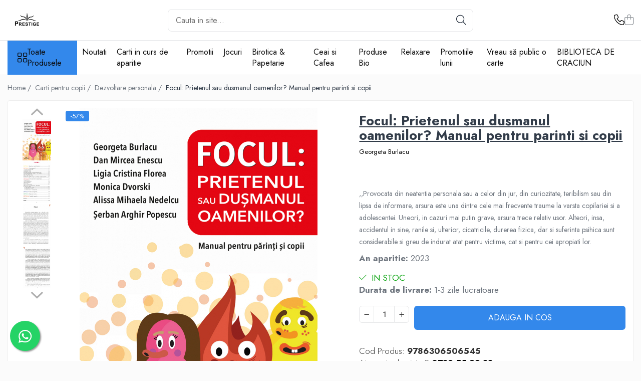

--- FILE ---
content_type: text/html; charset=UTF-8
request_url: https://www.edituraprestige.ro/dezvoltare-personala-/focul-prietenul-sau-dusmanul-oamenilor-manual-pentru-parinti-si-copii.html
body_size: 44998
content:
<!DOCTYPE html>

<html lang="ro-ro">

	<head>
		<meta charset="UTF-8">

		<script src="https://gomagcdn.ro/themes/fashion/js/lazysizes.min.js?v=10121404-4.241" async=""></script>

		<script>
			function g_js(callbk){typeof callbk === 'function' ? window.addEventListener("DOMContentLoaded", callbk, false) : false;}
		</script>

					<link rel="icon" sizes="48x48" href="https://gomagcdn.ro/domains/edituraprestige.ro/files/favicon/favicon4390.png">
			<link rel="apple-touch-icon" sizes="180x180" href="https://gomagcdn.ro/domains/edituraprestige.ro/files/favicon/favicon4390.png">
		
		<style>
			/*body.loading{overflow:hidden;}
			body.loading #wrapper{opacity: 0;visibility: hidden;}
			body #wrapper{opacity: 1;visibility: visible;transition:all .1s ease-out;}*/

			.main-header .main-menu{min-height:43px;}
			.-g-hide{visibility:hidden;opacity:0;}

					</style>
					<link rel="preconnect" href="https://fonts.googleapis.com" >
					<link rel="preconnect" href="https://fonts.gstatic.com" crossorigin>
		
		<link rel="preconnect" href="https://gomagcdn.ro"><link rel="dns-prefetch" href="https://fonts.googleapis.com" /><link rel="dns-prefetch" href="https://fonts.gstatic.com" /><link rel="dns-prefetch" href="https://connect.facebook.net" /><link rel="dns-prefetch" href="https://www.facebook.com" /><link rel="dns-prefetch" href="https://www.googletagmanager.com" /><link rel="dns-prefetch" href="https://googleads.g.doubleclick.net" /><link rel="dns-prefetch" href="https://retargeting.newsmanapp.com" /><link rel="dns-prefetch" href="https://embed.tawk.to" />

					<link rel="preload" as="image" href="https://gomagcdn.ro/domains/edituraprestige.ro/files/product/large/focul-prietenul-sau-dusmanul-oamenilor-manual-pentru-parinti-si-copii-165207.jpg"   >
					<link rel="preload" as="style" href="https://fonts.googleapis.com/css2?family=Jost:wght@200;300;400;500;600;700&display=swap" fetchpriority="high" onload="this.onload=null;this.rel='stylesheet'" crossorigin>
		
		<link rel="preload" href="https://gomagcdn.ro/themes/fashion/js/plugins.js?v=10121404-4.241" as="script">

		
					<link rel="preload" href="https://www.edituraprestige.ro/theme/default.js?v=41768294105" as="script">
				
		<link rel="preload" href="https://gomagcdn.ro/themes/fashion/js/dev.js?v=10121404-4.241" as="script">

					<noscript>
				<link rel="stylesheet" href="https://fonts.googleapis.com/css2?family=Jost:wght@200;300;400;500;600;700&display=swap">
			</noscript>
		
					<link rel="stylesheet" href="https://gomagcdn.ro/themes/fashion/css/main-min-v2.css?v=10121404-4.241-1" data-values='{"blockScripts": "1"}'>
		
					<link rel="stylesheet" href="https://www.edituraprestige.ro/theme/default.css?v=41768294105">
		
						<link rel="stylesheet" href="https://gomagcdn.ro/themes/fashion/css/dev-style.css?v=10121404-4.241-1">
		
		
		
		<link rel="alternate" hreflang="x-default" href="https://www.edituraprestige.ro/carti-pentru-copii/focul-prietenul-sau-dusmanul-oamenilor-manual-pentru-parinti-si-copii.html">
									<!-- Google Tag Manager -->
<script>(function(w,d,s,l,i){w[l]=w[l]||[];w[l].push({'gtm.start':
new Date().getTime(),event:'gtm.js'});var f=d.getElementsByTagName(s)[0],
j=d.createElement(s),dl=l!='dataLayer'?'&l='+l:'';j.async=true;j.src=
'https://www.googletagmanager.com/gtm.js?id='+i+dl;f.parentNode.insertBefore(j,f);
})(window,document,'script','dataLayer','GTM-12345');</script>
<!-- End Google Tag Manager -->					
		<meta name="expires" content="never">
		<meta name="revisit-after" content="1 days">
					<meta name="author" content="Gomag">
				<title>Focul: Prietenul sau dusmanul oamenilor? Manual pentru parinti si copii - Georgeta Burlacu - Editie 2023</title>


					<meta name="robots" content="index,follow" />
						
		<meta name="description" content="Focul: Prietenul sau dusmanul oamenilor? Manual pentru parinti si copii de Georgeta Burlacu">
		<meta class="viewport" name="viewport" content="width=device-width, initial-scale=1.0, user-scalable=no">
							<meta property="og:description" content=",,Provocata din neatentia personala sau a celor din jur, din curiozitate, teribilism sau din lipsa de informare, arsura este una dintre cele mai frecvente traume la varsta copilariei si a adolescentei. Uneori, in cazuri mai putin grave, arsura trece relativ usor. Alteori, insa, accidentul in sine, ranile si, ulterior, cicatricile, durerea fizica, dar si suferinta psihica sunt considerabile si greu de indurat atat pentru victime, cat si pentru cei apropiati lor."/>
							<meta property="og:image" content="https://gomagcdn.ro/domains/edituraprestige.ro/files/product/large/focul-prietenul-sau-dusmanul-oamenilor-manual-pentru-parinti-si-copii-165207.jpg"/>
															<link rel="canonical" href="https://www.edituraprestige.ro/carti-pentru-copii/focul-prietenul-sau-dusmanul-oamenilor-manual-pentru-parinti-si-copii.html" />
			<meta property="og:url" content="https://www.edituraprestige.ro/carti-pentru-copii/focul-prietenul-sau-dusmanul-oamenilor-manual-pentru-parinti-si-copii.html"/>
						
		<meta name="distribution" content="Global">
		<meta name="owner" content="www.edituraprestige.ro">
		<meta name="publisher" content="www.edituraprestige.ro">
		<meta name="rating" content="General">
		<meta name="copyright" content="Copyright www.edituraprestige.ro 2026. All rights reserved">
		<link rel="search" href="https://www.edituraprestige.ro/opensearch.ro.xml" type="application/opensearchdescription+xml" title="Cautare"/>

		
							<script src="https://gomagcdn.ro/themes/fashion/js/jquery-2.1.4.min.js"></script>
			<script defer src="https://gomagcdn.ro/themes/fashion/js/jquery.autocomplete.js?v=20181023"></script>
			<script src="https://gomagcdn.ro/themes/fashion/js/gomag.config.js?v=10121404-4.241"></script>
			<script src="https://gomagcdn.ro/themes/fashion/js/gomag.js?v=10121404-4.241"></script>
		
													<script>
$.Gomag.bind('User/Data/AffiliateMarketing/HideTrafiLeak', function(event, data){

    //hide tawk.to widget
	Tawk_API = Tawk_API || {};
	Tawk_API.onBeforeLoad = function(){
		Tawk_API.hideWidget();
	};
});
</script><script>
$.Gomag.bind('User/Data/AffiliateMarketing/HideTrafiLeak', function(event, data){

    $('.whatsappfloat').remove();
});
</script><script>
	var items = [];

	items.push(
		{
			id		:'9786306506545',
			name	:'Focul: Prietenul sau dusmanul oamenilor? Manual pentru parinti si copii',
			brand	:'Georgeta Burlacu',
			category:'Dezvoltare personala',
			price	:15.8600,
			google_business_vertical: 'retail'
		}
	);

	gtag('event', 'view_item', {
		items: [items],
		currency: "Lei",
		value: "15.8600",
		send_to: ''
	});
	</script><script>	
	$(document).ready(function(){
		
		$(document).on('click', $GomagConfig.cartSummaryItemRemoveButton, function() {
			var productId = $(this).attr("data-product");
			var productSku = $(this).attr("data-productsku");
			var productPrice = $(this).attr("data-productprice");
			var productQty = $(this).attr("data-qty");
			
			gtag('event', 'remove_from_cart', {
					send_to	: '',
					value	: parseFloat(productQty) * parseFloat(productPrice),
					items:[{
						id		: productSku,
						quantity: productQty,
						price	: productPrice		 
				}]
			})
			
		})
	
		$(document).on('click', $GomagConfig.checkoutItemRemoveButton, function() {
			
			var itemKey = $(this).attr('id').replace('__checkoutItemRemove','');
			var productId = $(this).data("product");
			var productSku = $(this).attr("productsku");
			var productPrice = $(this).attr("productprice");
			var productQty = $('#quantityToAdd_'+itemKey).val();
			
			gtag('event', 'remove_from_cart', {
				send_to	: '',
				value	: parseFloat(productQty) * parseFloat(productPrice),
				items	:[{
					id		: productSku,
					quantity: productQty,
					price	: productPrice
				}]
			})
			
		})
	});		
	
</script>
<!-- Global site tag (gtag.js) - Google Analytics -->
<script async src="https://www.googletagmanager.com/gtag/js?id=G-E82458LRJQ"></script>
	<script>
 window.dataLayer = window.dataLayer || [];
  function gtag(){dataLayer.push(arguments);}
    var cookieValue = '';
  var name = 'g_c_consent' + "=";
  var decodedCookie = decodeURIComponent(document.cookie);
  var ca = decodedCookie.split(';');
  for(var i = 0; i <ca.length; i++) {
	var c = ca[i];
	while (c.charAt(0) == ' ') {
	  c = c.substring(1);
	}
	if (c.indexOf(name) == 0) {
	  cookieValue = c.substring(name.length, c.length);
	}
  }



if(cookieValue == ''){
	gtag('consent', 'default', {
	  'ad_storage': 'granted',
	  'ad_user_data': 'granted',
	  'ad_personalization': 'granted',
	  'analytics_storage': 'granted',
	  'personalization_storage': 'granted',
	  'functionality_storage': 'granted',
	  'security_storage': 'granted'
	});
	} else if(cookieValue != '-1'){


			gtag('consent', 'default', {
			'ad_storage': 'granted',
			'ad_user_data': 'granted',
			'ad_personalization': 'granted',
			'analytics_storage': 'granted',
			'personalization_storage': 'granted',
			'functionality_storage': 'granted',
			'security_storage': 'granted'
		});
	} else {
	 gtag('consent', 'default', {
		  'ad_storage': 'denied',
		  'ad_user_data': 'denied',
		  'ad_personalization': 'denied',
		  'analytics_storage': 'denied',
			'personalization_storage': 'denied',
			'functionality_storage': 'denied',
			'security_storage': 'denied'
		});

		 }
</script>
<script>

	
  gtag('js', new Date());

 
$.Gomag.bind('Cookie/Policy/Consent/Denied', function(){
	gtag('consent', 'update', {
		  'ad_storage': 'denied',
		  'ad_user_data': 'denied',
		  'ad_personalization': 'denied',
		  'analytics_storage': 'denied',
			'personalization_storage': 'denied',
			'functionality_storage': 'denied',
			'security_storage': 'denied'
		});
		})
$.Gomag.bind('Cookie/Policy/Consent/Granted', function(){
	gtag('consent', 'update', {
		  'ad_storage': 'granted',
		  'ad_user_data': 'granted',
		  'ad_personalization': 'granted',
		  'analytics_storage': 'granted',
			'personalization_storage': 'granted',
			'functionality_storage': 'granted',
			'security_storage': 'granted'
		});
		})
  gtag('config', 'G-E82458LRJQ', {allow_enhanced_conversions: true });
</script>
<script>
	function gaBuildProductVariant(product)
	{
		let _return = '';
		if(product.version != undefined)
		{
			$.each(product.version, function(i, a){
				_return += (_return == '' ? '' : ', ')+a.value;
			})
		}
		return _return;
	}

</script>
<script>
	$.Gomag.bind('Product/Add/To/Cart/After/Listing', function gaProductAddToCartLV4(event, data) {
		if(data.product !== undefined) {
			var gaProduct = false;
			if(typeof(gaProducts) != 'undefined' && gaProducts[data.product.id] != undefined)
			{
				gaProduct = gaProducts[data.product.id];

			}

			if(gaProduct == false)
			{
				gaProduct = {};
				gaProduct.item_id = data.product.sku;
				gaProduct.currency = data.product.currency ? (String(data.product.currency).toLowerCase() == 'lei' ? 'RON' : data.product.currency) : 'RON';
				gaProduct.item_name =  data.product.name ;
				gaProduct.item_variant= gaBuildProductVariant(data.product);
				gaProduct.item_brand = data.product.brand;
				gaProduct.item_category = data.product.category;

			}

			gaProduct.price = parseFloat(data.product.price).toFixed(2);
			gaProduct.quantity = data.product.productQuantity;
			gtag("event", "add_to_cart", {
				currency: gaProduct.currency,
				value: parseFloat(gaProduct.price) * parseFloat(gaProduct.quantity),
				items: [
					gaProduct
				]
			});

		}
	})
	$.Gomag.bind('Product/Add/To/Cart/After/Details', function gaProductAddToCartDV4(event, data){

		if(data.product !== undefined){

			var gaProduct = false;
			if(
				typeof(gaProducts) != 'undefined'
				&&
				gaProducts[data.product.id] != undefined
			)
			{
				var gaProduct = gaProducts[data.product.id];
			}

			if(gaProduct == false)
			{
				gaProduct = {};
				gaProduct.item_id = data.product.sku;
				gaProduct.currency = data.product.currency ? (String(data.product.currency).toLowerCase() == 'lei' ? 'RON' : data.product.currency) : 'RON';
				gaProduct.item_name =  data.product.name ;
				gaProduct.item_variant= gaBuildProductVariant(data.product);
				gaProduct.item_brand = data.product.brand;
				gaProduct.item_category = data.product.category;

			}

			gaProduct.price = parseFloat(data.product.price).toFixed(2);
			gaProduct.quantity = data.product.productQuantity;


			gtag("event", "add_to_cart", {
			  currency: gaProduct.currency,
			  value: parseFloat(gaProduct.price) * parseFloat(gaProduct.quantity),
			  items: [
				gaProduct
			  ]
			});
        }

	})
	 $.Gomag.bind('Product/Remove/From/Cart', function gaProductRemovedFromCartV4(event, data){
		var envData = $.Gomag.getEnvData();
		var products = envData.products;

		if(data.data.product !== undefined && products[data.data.product] !== undefined){


			var dataProduct = products[data.data.product];


			gaProduct = {};
			gaProduct.item_id = dataProduct.sku;

			gaProduct.item_name =   dataProduct.name ;
			gaProduct.currency = dataProduct.currency ? (String(dataProduct.currency).toLowerCase() == 'lei' ? 'RON' : dataProduct.currency) : 'RON';
			gaProduct.item_category = dataProduct.category;
			gaProduct.item_brand = dataProduct.brand;
			gaProduct.price = parseFloat(dataProduct.price).toFixed(2);
			gaProduct.quantity = data.data.quantity;
			gaProduct.item_variant= gaBuildProductVariant(dataProduct);
			gtag("event", "remove_from_cart", {
			  currency: gaProduct.currency,
			  value: parseFloat(gaProduct.price) * parseFloat(gaProduct.quantity),
			  items: [
				gaProduct
			  ]
			});
        }

	});

	 $.Gomag.bind('Cart/Quantity/Update', function gaCartQuantityUpdateV4(event, data){
		var envData = $.Gomag.getEnvData();
		var products = envData.products;
		if(!data.data.finalQuantity || !data.data.initialQuantity)
		{
			return false;
		}
		var dataProduct = products[data.data.product];
		if(dataProduct == undefined)
		{
			return false;
		}

		gaProduct = {};
		gaProduct.item_id = dataProduct.sku;
		gaProduct.currency = dataProduct.currency ? (String(dataProduct.currency).toLowerCase() == 'lei' ? 'RON' : dataProduct.currency) : 'RON';
		gaProduct.item_name =  dataProduct.name ;

		gaProduct.item_category = dataProduct.category;
		gaProduct.item_brand = dataProduct.brand;
		gaProduct.price = parseFloat(dataProduct.price).toFixed(2);
		gaProduct.item_variant= gaBuildProductVariant(dataProduct);
		if(parseFloat(data.data.initialQuantity) < parseFloat(data.data.finalQuantity))
		{
			var quantity = parseFloat(data.data.finalQuantity) - parseFloat(data.data.initialQuantity);
			gaProduct.quantity = quantity;

			gtag("event", "add_to_cart", {
			  currency: gaProduct.currency,
			  value: parseFloat(gaProduct.price) * parseFloat(gaProduct.quantity),
			  items: [
				gaProduct
			  ]
			});
		}
		else if(parseFloat(data.data.initialQuantity) > parseFloat(data.data.finalQuantity))
		{
			var quantity = parseFloat(data.data.initialQuantity) - parseFloat(data.data.finalQuantity);
			gaProduct.quantity = quantity;
			gtag("event", "remove_from_cart", {
			  currency: gaProduct.currency,
			  value: parseFloat(gaProduct.price) * parseFloat(gaProduct.quantity),
			  items: [
				gaProduct
			  ]
			});
		}

	});

</script>
<!-- Google Tag Manager -->
    <script>(function(w,d,s,l,i){w[l]=w[l]||[];w[l].push({'gtm.start':
    new Date().getTime(),event:'gtm.js'});var f=d.getElementsByTagName(s)[0],
    j=d.createElement(s),dl=l!='dataLayer'?'&l='+l:'';j.async=true;j.src=
    'https://www.googletagmanager.com/gtm.js?id='+i+dl;f.parentNode.insertBefore(j,f);
    })(window,document,'script','dataLayer','GTM-TSWTSXXP');</script>
    <!-- End Google Tag Manager --><script>
window.dataLayer = window.dataLayer || [];
window.gtag = window.gtag || function(){dataLayer.push(arguments);}
</script><script>
function gmsc(name, value)
{
	if(value != undefined && value)
	{
		var expires = new Date();
		expires.setTime(expires.getTime() + parseInt(3600*24*1000*90));
		document.cookie = encodeURIComponent(name) + "=" + encodeURIComponent(value) + '; expires='+ expires.toUTCString() + "; path=/";
	}
}
let gmqs = window.location.search;
let gmup = new URLSearchParams(gmqs);
gmsc('g_sc', gmup.get('shop_campaign'));
gmsc('shop_utm_campaign', gmup.get('utm_campaign'));
gmsc('shop_utm_medium', gmup.get('utm_medium'));
gmsc('shop_utm_source', gmup.get('utm_source'));
</script><!-- Facebook Pixel Code -->
				<script>
				!function(f,b,e,v,n,t,s){if(f.fbq)return;n=f.fbq=function(){n.callMethod?
				n.callMethod.apply(n,arguments):n.queue.push(arguments)};if(!f._fbq)f._fbq=n;
				n.push=n;n.loaded=!0;n.version="2.0";n.queue=[];t=b.createElement(e);t.async=!0;
				t.src=v;s=b.getElementsByTagName(e)[0];s.parentNode.insertBefore(t,s)}(window,
				document,"script","//connect.facebook.net/en_US/fbevents.js");

				fbq("init", "217588665831480");
				fbq("track", "PageView");</script>
				<!-- End Facebook Pixel Code -->
				<script>
				$.Gomag.bind('User/Ajax/Data/Loaded', function(event, data){
					if(data != undefined && data.data != undefined)
					{
						var eventData = data.data;
						if(eventData.facebookUserData != undefined)
						{
							$('body').append(eventData.facebookUserData);
						}
					}
				})
				</script>
				<meta name="facebook-domain-verification" content="j1yy03dar0iq8xjavl5hy3hdu9me2d" /><script>
	$.Gomag.bind('Product/Add/To/Cart/After/Listing', function(event, data){
		if(data.product !== undefined){
			gtag('event', 'add_to_cart', {
				send_to	: '',
				value	: parseFloat(data.product.productQuantity) * parseFloat(data.product.price),
				items	:[{
					id		: data.product.sku,
					name	: data.product.name,
					brand	: data.product.brand,
					category: data.product.category,
					quantity: data.product.productQuantity,
					price	: data.product.price
				 
			}]
		   })
        }
	})
	$.Gomag.bind('Product/Add/To/Cart/After/Details', function(event, data){
		
		if(data.product !== undefined){
			gtag('event', 'add_to_cart', {
				send_to: '',
				value: parseFloat(data.product.productQuantity) * parseFloat(data.product.price),
				items: [{
					id: data.product.sku,
					name		: data.product.name,
					brand		: data.product.brand,
					category	: data.product.category,
					quantity	: data.product.productQuantity,
					price		: data.product.price
				}]	
			})
		}
	})
   
</script><meta name="google-site-verification" content="N92_oIhzrFEn2KdVSyTT9uv-J3EoLLGh9m6j02o-3Mg" />					
		
	</head>

	<body class="" style="">

		<script >
			function _addCss(url, attribute, value, loaded){
				var _s = document.createElement('link');
				_s.rel = 'stylesheet';
				_s.href = url;
				_s.type = 'text/css';
				if(attribute)
				{
					_s.setAttribute(attribute, value)
				}
				if(loaded){
					_s.onload = function(){
						var dom = document.getElementsByTagName('body')[0];
						//dom.classList.remove('loading');
					}
				}
				var _st = document.getElementsByTagName('link')[0];
				_st.parentNode.insertBefore(_s, _st);
			}
			//_addCss('https://fonts.googleapis.com/css2?family=Open+Sans:ital,wght@0,300;0,400;0,600;0,700;1,300;1,400&display=swap');
			_addCss('https://gomagcdn.ro/themes/_fonts/Open-Sans.css');

		</script>
		<script>
				/*setTimeout(
				  function()
				  {
				   document.getElementsByTagName('body')[0].classList.remove('loading');
				  }, 1000);*/
		</script>
							
					<div id="fb-root"></div>
						<script >
			window.fbAsyncInit = function() {
			FB.init({
			appId : 'Editura Prestige',
			autoLogAppEvents : true,
			xfbml : true,
			version : 'v12.0'
			});
			};
			</script>
			<script async defer crossorigin="anonymous" src="https://connect.facebook.net/ro_RO/sdk.js"></script>
					
		<div id="wrapper">
			<!-- BLOCK:ee1c6ab73e38c9cfcd2f873e83f0436b start -->
<div id="_cartSummary" class="hide"></div>

<script >
	$(document).ready(function() {

		$(document).on('keypress', '.-g-input-loader', function(){
			$(this).addClass('-g-input-loading');
		})

		$.Gomag.bind('Product/Add/To/Cart/After', function(eventResponse, properties)
		{
									var data = JSON.parse(properties.data);
			$('.q-cart').html(data.quantity);
			if(parseFloat(data.quantity) > 0)
			{
				$('.q-cart').removeClass('hide');
			}
			else
			{
				$('.q-cart').addClass('hide');
			}
			$('.cartPrice').html(data.subtotal + ' ' + data.currency);
			$('.cartProductCount').html(data.quantity);


		})
		$('#_cartSummary').on('updateCart', function(event, cart) {
			var t = $(this);

			$.get('https://www.edituraprestige.ro/cart-update', {
				cart: cart
			}, function(data) {

				$('.q-cart').html(data.quantity);
				if(parseFloat(data.quantity) > 0)
				{
					$('.q-cart').removeClass('hide');
				}
				else
				{
					$('.q-cart').addClass('hide');
				}
				$('.cartPrice').html(data.subtotal + ' ' + data.currency);
				$('.cartProductCount').html(data.quantity);
			}, 'json');
			window.ga = window.ga || function() {
				(ga.q = ga.q || []).push(arguments)
			};
			ga('send', 'event', 'Buton', 'Click', 'Adauga_Cos');
		});

		if(window.gtag_report_conversion) {
			$(document).on("click", 'li.phone-m', function() {
				var phoneNo = $('li.phone-m').children( "a").attr('href');
				gtag_report_conversion(phoneNo);
			});

		}

	});
</script>



<header class="main-header container-bg clearfix" data-block="headerBlock">
	<div class="discount-tape container-h full -g-hide" id="_gomagHellobar"></div>

		
	<div class="top-head-bg container-h full">

		<div class="top-head container-h">
			<div class="row">
				<div class="col-md-3 col-sm-3 col-xs-5 logo-h">
					
	<a href="https://www.edituraprestige.ro" id="logo" data-pageId="2">
		<img src="https://gomagcdn.ro/domains/edituraprestige.ro/files/company/siglamareprestigenegru1086.png" fetchpriority="high" class="img-responsive" alt="Editura Prestige" title="Editura Prestige" width="200" height="50" style="width:auto;">
	</a>
				</div>
				<div class="col-md-4 col-sm-4 col-xs-7 main search-form-box">
					
<form name="search-form" class="search-form" action="https://www.edituraprestige.ro/produse" id="_searchFormMainHeader">

	<input id="_autocompleteSearchMainHeader" name="c" class="input-placeholder -g-input-loader" type="text" placeholder="Cauta in site..." aria-label="Search"  value="">
	<button id="_doSearch" class="search-button" aria-hidden="true">
		<i class="fa fa-search" aria-hidden="true"></i>
	</button>

				<script >
			$(document).ready(function() {

				$('#_autocompleteSearchMainHeader').autocomplete({
					serviceUrl: 'https://www.edituraprestige.ro/autocomplete',
					minChars: 2,
					deferRequestBy: 700,
					appendTo: '#_searchFormMainHeader',
					width: parseInt($('#_doSearch').offset().left) - parseInt($('#_autocompleteSearchMainHeader').offset().left),
					formatResult: function(suggestion, currentValue) {
						return suggestion.value;
					},
					onSelect: function(suggestion) {
						$(this).val(suggestion.data);
					},
					onSearchComplete: function(suggestion) {
						$(this).removeClass('-g-input-loading');
					}
				});
				$(document).on('click', '#_doSearch', function(e){
					e.preventDefault();
					if($('#_autocompleteSearchMainHeader').val() != '')
					{
						$('#_searchFormMainHeader').submit();
					}
				})
			});
		</script>
	

</form>
				</div>
				<div class="col-md-5 col-sm-5 acount-section">
					
<ul>
	<li class="search-m hide">
		<a href="#" class="-g-no-url" aria-label="Cauta in site..." data-pageId="">
			<i class="fa fa-search search-open" aria-hidden="true"></i>
			<i style="display:none" class="fa fa-times search-close" aria-hidden="true"></i>
		</a>
	</li>
	<li class="-g-user-icon -g-user-icon-empty">
			
	</li>
	
				<li class="contact-header">
			<a href="tel:0732 55 88 33" aria-label="Contacteaza-ne" data-pageId="3">
				<i class="fa fa-phone" aria-hidden="true"></i>
								<span>0732 55 88 33</span>
			</a>
		</li>
			<li class="wishlist-header hide">
		<a href="https://www.edituraprestige.ro/wishlist" aria-label="Wishlist" data-pageId="28">
			<span class="-g-wishlist-product-count -g-hide"></span>
			<i class="fa fa-heart-o" aria-hidden="true"></i>
			<span class="">Favorite</span>
		</a>
	</li>
	<li class="cart-header-btn cart">
		<a class="cart-drop _showCartHeader" href="https://www.edituraprestige.ro/cos-de-cumparaturi" aria-label="Cos de cumparaturi">
			<span class="q-cart hide">0</span>
			<i class="fa fa-shopping-bag" aria-hidden="true"></i>
			<span class="count cartPrice">0,00
				
			</span>
		</a>
					<div class="cart-dd  _cartShow cart-closed"></div>
			</li>

	</ul>

	<script>
		$(document).ready(function() {
			//Cart
							$('.cart').mouseenter(function() {
					$.Gomag.showCartSummary('div._cartShow');
				}).mouseleave(function() {
					$.Gomag.hideCartSummary('div._cartShow');
					$('div._cartShow').removeClass('cart-open');
				});
						$(document).on('click', '.dropdown-toggle', function() {
				window.location = $(this).attr('href');
			})
		})
	</script>

				</div>
			</div>
		</div>
	</div>


<div id="navigation">
	<nav id="main-menu" class="main-menu container-h full clearfix">
		<a href="#" class="menu-trg -g-no-url" title="Produse">
			<span>&nbsp;</span>
		</a>
		
<div class="container-h nav-menu-hh clearfix">

	<!-- BASE MENU -->
	<ul class="
			nav-menu base-menu
			
			
		">

		<li class="all-product-button menu-drop">
			<a class="" href="#mm-2">Toate Produsele <i class="fa fa-angle-down"></i></a>
			<div class="menu-dd">
				

	<ul class="FH">
			
		<li class="ifDrop __GomagMM ">
								<a
						href="https://www.edituraprestige.ro/noutati-124"
						class="    "
						rel="  "
						
						title="Noutati"
						data-Gomag=''
						data-block-name="mainMenuD0"  data-block="mainMenuD" data-pageId= "92">
												<span class="list">Noutati</span>
					</a>
				
		</li>
		
		<li class="ifDrop __GomagMM ">
								<a
						href="https://www.edituraprestige.ro/promotii-de-iarna"
						class="    "
						rel="  "
						
						title="Promotii"
						data-Gomag=''
						data-block-name="mainMenuD0"  data-block="mainMenuD" data-pageId= "92">
												<span class="list">Promotii</span>
					</a>
				
		</li>
		
		<li class="ifDrop __GomagMM ">
								<a
						href="https://www.edituraprestige.ro/pachete-speciale"
						class="    "
						rel="  "
						
						title="Pachete Speciale Carti"
						data-Gomag=''
						data-block-name="mainMenuD0"  data-block="mainMenuD" data-pageId= "92">
												<span class="list">Pachete Speciale Carti</span>
					</a>
				
		</li>
		
		<li class="ifDrop __GomagMM ">
							<a
					href="https://www.edituraprestige.ro/spiritualitate-ezoterism"
					class="  "
					rel="  "
					
					title="Spiritualitate - Ezoterism"
					data-Gomag=''
					data-block-name="mainMenuD0"
					data-pageId= "92"
					data-block="mainMenuD">
											<span class="list">Spiritualitate - Ezoterism</span>
						<i class="fa fa-angle-right"></i>
				</a>

										<ul class="drop-list clearfix w100">
															<li class="image">
																	</li>
																																						<li class="fl">
										<div class="col">
											<p class="title">
												<a
												href="https://www.edituraprestige.ro/angel-connection"
												class="title    "
												rel="  "
												
												title="AngelConnection"
												data-Gomag=''
												data-block-name="mainMenuD1"
												data-block="mainMenuD"
												data-pageId= "92"
												>
																										AngelConnection
												</a>
											</p>
																						
										</div>
									</li>
																																<li class="fl">
										<div class="col">
											<p class="title">
												<a
												href="https://www.edituraprestige.ro/arte-divinatorii"
												class="title    "
												rel="  "
												
												title="Arte Divinatorii"
												data-Gomag=''
												data-block-name="mainMenuD1"
												data-block="mainMenuD"
												data-pageId= "92"
												>
																										Arte Divinatorii
												</a>
											</p>
																						
										</div>
									</li>
																																<li class="fl">
										<div class="col">
											<p class="title">
												<a
												href="https://www.edituraprestige.ro/astrologie-509"
												class="title    "
												rel="  "
												
												title="Astrologie"
												data-Gomag=''
												data-block-name="mainMenuD1"
												data-block="mainMenuD"
												data-pageId= "92"
												>
																										Astrologie
												</a>
											</p>
																						
										</div>
									</li>
																																<li class="fl">
										<div class="col">
											<p class="title">
												<a
												href="https://www.edituraprestige.ro/chiromantie-599"
												class="title    "
												rel="  "
												
												title="Chiromantie"
												data-Gomag=''
												data-block-name="mainMenuD1"
												data-block="mainMenuD"
												data-pageId= "92"
												>
																										Chiromantie
												</a>
											</p>
																						
										</div>
									</li>
																																<li class="fl">
										<div class="col">
											<p class="title">
												<a
												href="https://www.edituraprestige.ro/dezvoltare-spirituala"
												class="title    "
												rel="  "
												
												title="Dezvoltare Spirituala"
												data-Gomag=''
												data-block-name="mainMenuD1"
												data-block="mainMenuD"
												data-pageId= "92"
												>
																										Dezvoltare Spirituala
												</a>
											</p>
																						
										</div>
									</li>
																																<li class="fl">
										<div class="col">
											<p class="title">
												<a
												href="https://www.edituraprestige.ro/kidsconnection"
												class="title    "
												rel="  "
												
												title="KidConnection"
												data-Gomag=''
												data-block-name="mainMenuD1"
												data-block="mainMenuD"
												data-pageId= "92"
												>
																										KidConnection
												</a>
											</p>
																						
										</div>
									</li>
																																<li class="fl">
										<div class="col">
											<p class="title">
												<a
												href="https://www.edituraprestige.ro/minte-corp"
												class="title    "
												rel="  "
												
												title="Minte Corp"
												data-Gomag=''
												data-block-name="mainMenuD1"
												data-block="mainMenuD"
												data-pageId= "92"
												>
																										Minte Corp
												</a>
											</p>
																						
										</div>
									</li>
																																<li class="fl">
										<div class="col">
											<p class="title">
												<a
												href="https://www.edituraprestige.ro/new-illuminati-files"
												class="title    "
												rel="  "
												
												title="New Illuminati Files"
												data-Gomag=''
												data-block-name="mainMenuD1"
												data-block="mainMenuD"
												data-pageId= "92"
												>
																										New Illuminati Files
												</a>
											</p>
																						
										</div>
									</li>
																																<li class="fl">
										<div class="col">
											<p class="title">
												<a
												href="https://www.edituraprestige.ro/numerologie"
												class="title    "
												rel="  "
												
												title="Numerologie"
												data-Gomag=''
												data-block-name="mainMenuD1"
												data-block="mainMenuD"
												data-pageId= "92"
												>
																										Numerologie
												</a>
											</p>
																						
										</div>
									</li>
																																<li class="fl">
										<div class="col">
											<p class="title">
												<a
												href="https://www.edituraprestige.ro/paranormal"
												class="title    "
												rel="  "
												
												title="Paranormal"
												data-Gomag=''
												data-block-name="mainMenuD1"
												data-block="mainMenuD"
												data-pageId= "92"
												>
																										Paranormal
												</a>
											</p>
																						
										</div>
									</li>
																																<li class="fl">
										<div class="col">
											<p class="title">
												<a
												href="https://www.edituraprestige.ro/parapsihologie-437"
												class="title    "
												rel="  "
												
												title="Parapsihologie"
												data-Gomag=''
												data-block-name="mainMenuD1"
												data-block="mainMenuD"
												data-pageId= "92"
												>
																										Parapsihologie
												</a>
											</p>
																						
										</div>
									</li>
																																<li class="fl">
										<div class="col">
											<p class="title">
												<a
												href="https://www.edituraprestige.ro/ramtha-107"
												class="title    "
												rel="  "
												
												title="Ramtha"
												data-Gomag=''
												data-block-name="mainMenuD1"
												data-block="mainMenuD"
												data-pageId= "92"
												>
																										Ramtha
												</a>
											</p>
																																															<a
														href="https://www.edituraprestige.ro/audiobook"
														rel="  "
														
														title="Audiobook"
														class="    "
														data-Gomag=''
														data-block-name="mainMenuD2"
														data-block="mainMenuD"
														data-pageId=""
													>
																												<i class="fa fa-angle-right"></i>
														<span>Audiobook</span>
													</a>
																							
										</div>
									</li>
																																<li class="fl">
										<div class="col">
											<p class="title">
												<a
												href="https://www.edituraprestige.ro/reconnect"
												class="title    "
												rel="  "
												
												title="ReConnect"
												data-Gomag=''
												data-block-name="mainMenuD1"
												data-block="mainMenuD"
												data-pageId= "92"
												>
																										ReConnect
												</a>
											</p>
																						
										</div>
									</li>
																																<li class="fl">
										<div class="col">
											<p class="title">
												<a
												href="https://www.edituraprestige.ro/religie"
												class="title    "
												rel="  "
												
												title="Religie"
												data-Gomag=''
												data-block-name="mainMenuD1"
												data-block="mainMenuD"
												data-pageId= "92"
												>
																										Religie
												</a>
											</p>
																																															<a
														href="https://www.edituraprestige.ro/crestinism"
														rel="  "
														
														title="Crestinism"
														class="    "
														data-Gomag=''
														data-block-name="mainMenuD2"
														data-block="mainMenuD"
														data-pageId=""
													>
																												<i class="fa fa-angle-right"></i>
														<span>Crestinism</span>
													</a>
																							
										</div>
									</li>
																																<li class="fl">
										<div class="col">
											<p class="title">
												<a
												href="https://www.edituraprestige.ro/scienceconnection"
												class="title    "
												rel="  "
												
												title="ScienceConnection"
												data-Gomag=''
												data-block-name="mainMenuD1"
												data-block="mainMenuD"
												data-pageId= "92"
												>
																										ScienceConnection
												</a>
											</p>
																						
										</div>
									</li>
																																<li class="fl">
										<div class="col">
											<p class="title">
												<a
												href="https://www.edituraprestige.ro/selfconnect"
												class="title    "
												rel="  "
												
												title="SelfConnect"
												data-Gomag=''
												data-block-name="mainMenuD1"
												data-block="mainMenuD"
												data-pageId= "92"
												>
																										SelfConnect
												</a>
											</p>
																						
										</div>
									</li>
																																<li class="fl">
										<div class="col">
											<p class="title">
												<a
												href="https://www.edituraprestige.ro/spiritualitate-ezoterism-selfhealing"
												class="title    "
												rel="  "
												
												title="SelfHealing"
												data-Gomag=''
												data-block-name="mainMenuD1"
												data-block="mainMenuD"
												data-pageId= "92"
												>
																										SelfHealing
												</a>
											</p>
																						
										</div>
									</li>
																																<li class="fl">
										<div class="col">
											<p class="title">
												<a
												href="https://www.edituraprestige.ro/vindecare-spirituala"
												class="title    "
												rel="  "
												
												title="Vindecare Spirituala"
												data-Gomag=''
												data-block-name="mainMenuD1"
												data-block="mainMenuD"
												data-pageId= "92"
												>
																										Vindecare Spirituala
												</a>
											</p>
																						
										</div>
									</li>
																													</ul>
									
		</li>
		
		<li class="ifDrop __GomagMM ">
							<a
					href="https://www.edituraprestige.ro/sanatate"
					class="  "
					rel="  "
					
					title="Sanatate"
					data-Gomag=''
					data-block-name="mainMenuD0"
					data-pageId= "92"
					data-block="mainMenuD">
											<span class="list">Sanatate</span>
						<i class="fa fa-angle-right"></i>
				</a>

										<ul class="drop-list clearfix w100">
															<li class="image">
																	</li>
																																						<li class="fl">
										<div class="col">
											<p class="title">
												<a
												href="https://www.edituraprestige.ro/diete"
												class="title    "
												rel="  "
												
												title="Diete"
												data-Gomag=''
												data-block-name="mainMenuD1"
												data-block="mainMenuD"
												data-pageId= "92"
												>
																										Diete
												</a>
											</p>
																						
										</div>
									</li>
																																<li class="fl">
										<div class="col">
											<p class="title">
												<a
												href="https://www.edituraprestige.ro/gastronomik"
												class="title    "
												rel="  "
												
												title="Gastronomik"
												data-Gomag=''
												data-block-name="mainMenuD1"
												data-block="mainMenuD"
												data-pageId= "92"
												>
																										Gastronomik
												</a>
											</p>
																						
										</div>
									</li>
																																<li class="fl">
										<div class="col">
											<p class="title">
												<a
												href="https://www.edituraprestige.ro/medconnect"
												class="title    "
												rel="  "
												
												title="MedConnect"
												data-Gomag=''
												data-block-name="mainMenuD1"
												data-block="mainMenuD"
												data-pageId= "92"
												>
																										MedConnect
												</a>
											</p>
																						
										</div>
									</li>
																																<li class="fl">
										<div class="col">
											<p class="title">
												<a
												href="https://www.edituraprestige.ro/medicina-farmacie-449"
												class="title    "
												rel="  "
												
												title="Medicina & Farmacie"
												data-Gomag=''
												data-block-name="mainMenuD1"
												data-block="mainMenuD"
												data-pageId= "92"
												>
																										Medicina &amp; Farmacie
												</a>
											</p>
																						
										</div>
									</li>
																																<li class="fl">
										<div class="col">
											<p class="title">
												<a
												href="https://www.edituraprestige.ro/medicina-pentru-toti"
												class="title    "
												rel="  "
												
												title="Medicina Pentru Toti"
												data-Gomag=''
												data-block-name="mainMenuD1"
												data-block="mainMenuD"
												data-pageId= "92"
												>
																										Medicina Pentru Toti
												</a>
											</p>
																						
										</div>
									</li>
																																<li class="fl">
										<div class="col">
											<p class="title">
												<a
												href="https://www.edituraprestige.ro/sealfhealing"
												class="title    "
												rel="  "
												
												title="SealfHealing"
												data-Gomag=''
												data-block-name="mainMenuD1"
												data-block="mainMenuD"
												data-pageId= "92"
												>
																										SealfHealing
												</a>
											</p>
																						
										</div>
									</li>
																																<li class="fl">
										<div class="col">
											<p class="title">
												<a
												href="https://www.edituraprestige.ro/sport"
												class="title    "
												rel="  "
												
												title="Sport"
												data-Gomag=''
												data-block-name="mainMenuD1"
												data-block="mainMenuD"
												data-pageId= "92"
												>
																										Sport
												</a>
											</p>
																						
										</div>
									</li>
																																<li class="fl">
										<div class="col">
											<p class="title">
												<a
												href="https://www.edituraprestige.ro/starea-de-bine"
												class="title    "
												rel="  "
												
												title="Starea de bine"
												data-Gomag=''
												data-block-name="mainMenuD1"
												data-block="mainMenuD"
												data-pageId= "92"
												>
																										Starea de bine
												</a>
											</p>
																						
										</div>
									</li>
																																<li class="fl">
										<div class="col">
											<p class="title">
												<a
												href="https://www.edituraprestige.ro/terapii-alternative-102"
												class="title    "
												rel="  "
												
												title="Terapii Alternative"
												data-Gomag=''
												data-block-name="mainMenuD1"
												data-block="mainMenuD"
												data-pageId= "92"
												>
																										Terapii Alternative
												</a>
											</p>
																						
										</div>
									</li>
																													</ul>
									
		</li>
		
		<li class="ifDrop __GomagMM ">
								<a
						href="https://www.edituraprestige.ro/audiobook-602"
						class="    "
						rel="  "
						
						title="AudioBook"
						data-Gomag=''
						data-block-name="mainMenuD0"  data-block="mainMenuD" data-pageId= "92">
												<span class="list">AudioBook</span>
					</a>
				
		</li>
		
		<li class="ifDrop __GomagMM ">
							<a
					href="https://www.edituraprestige.ro/beletristica-104"
					class="  "
					rel="  "
					
					title="Beletristica"
					data-Gomag=''
					data-block-name="mainMenuD0"
					data-pageId= "92"
					data-block="mainMenuD">
											<span class="list">Beletristica</span>
						<i class="fa fa-angle-right"></i>
				</a>

										<ul class="drop-list clearfix w100">
															<li class="image">
																	</li>
																																						<li class="fl">
										<div class="col">
											<p class="title">
												<a
												href="https://www.edituraprestige.ro/beletristica-235"
												class="title    "
												rel="  "
												
												title="Biografii, Memorii, Jurnale"
												data-Gomag=''
												data-block-name="mainMenuD1"
												data-block="mainMenuD"
												data-pageId= "92"
												>
																										Biografii, Memorii, Jurnale
												</a>
											</p>
																						
										</div>
									</li>
																																<li class="fl">
										<div class="col">
											<p class="title">
												<a
												href="https://www.edituraprestige.ro/carti-erotice"
												class="title    "
												rel="  "
												
												title="Carti erotice"
												data-Gomag=''
												data-block-name="mainMenuD1"
												data-block="mainMenuD"
												data-pageId= "92"
												>
																										Carti erotice
												</a>
											</p>
																						
										</div>
									</li>
																																<li class="fl">
										<div class="col">
											<p class="title">
												<a
												href="https://www.edituraprestige.ro/carti-pentru-adolescenti-young-adult"
												class="title    "
												rel="  "
												
												title="Carti pentru Adolescenti, Young Adult"
												data-Gomag=''
												data-block-name="mainMenuD1"
												data-block="mainMenuD"
												data-pageId= "92"
												>
																										Carti pentru Adolescenti, Young Adult
												</a>
											</p>
																						
										</div>
									</li>
																																<li class="fl">
										<div class="col">
											<p class="title">
												<a
												href="https://www.edituraprestige.ro/crime-thriller-mistery-1038"
												class="title    "
												rel="  "
												
												title="Crime, Thriller, Mistery"
												data-Gomag=''
												data-block-name="mainMenuD1"
												data-block="mainMenuD"
												data-pageId= "92"
												>
																										Crime, Thriller, Mistery
												</a>
											</p>
																						
										</div>
									</li>
																																<li class="fl">
										<div class="col">
											<p class="title">
												<a
												href="https://www.edituraprestige.ro/literatura-romana"
												class="title    "
												rel="  "
												
												title="Literatura Romana"
												data-Gomag=''
												data-block-name="mainMenuD1"
												data-block="mainMenuD"
												data-pageId= "92"
												>
																										Literatura Romana
												</a>
											</p>
																						
										</div>
									</li>
																																<li class="fl">
										<div class="col">
											<p class="title">
												<a
												href="https://www.edituraprestige.ro/literatura-universala"
												class="title    "
												rel="  "
												
												title="Literatura Universala"
												data-Gomag=''
												data-block-name="mainMenuD1"
												data-block="mainMenuD"
												data-pageId= "92"
												>
																										Literatura Universala
												</a>
											</p>
																						
										</div>
									</li>
																																<li class="fl">
										<div class="col">
											<p class="title">
												<a
												href="https://www.edituraprestige.ro/poezie-360"
												class="title    "
												rel="  "
												
												title="Poezie"
												data-Gomag=''
												data-block-name="mainMenuD1"
												data-block="mainMenuD"
												data-pageId= "92"
												>
																										Poezie
												</a>
											</p>
																						
										</div>
									</li>
																																<li class="fl">
										<div class="col">
											<p class="title">
												<a
												href="https://www.edituraprestige.ro/romane-de-dragoste-carti-romantice-893"
												class="title    "
												rel="  "
												
												title="Romane de dragoste, Carti romantice"
												data-Gomag=''
												data-block-name="mainMenuD1"
												data-block="mainMenuD"
												data-pageId= "92"
												>
																										Romane de dragoste, Carti romantice
												</a>
											</p>
																						
										</div>
									</li>
																																<li class="fl">
										<div class="col">
											<p class="title">
												<a
												href="https://www.edituraprestige.ro/senzatii-dragoste"
												class="title    "
												rel="  "
												
												title="Senzatii/Dragoste"
												data-Gomag=''
												data-block-name="mainMenuD1"
												data-block="mainMenuD"
												data-pageId= "92"
												>
																										Senzatii/Dragoste
												</a>
											</p>
																						
										</div>
									</li>
																																<li class="fl">
										<div class="col">
											<p class="title">
												<a
												href="https://www.edituraprestige.ro/senzatii-erotic"
												class="title    "
												rel="  "
												
												title="Senzatii/Erotic"
												data-Gomag=''
												data-block-name="mainMenuD1"
												data-block="mainMenuD"
												data-pageId= "92"
												>
																										Senzatii/Erotic
												</a>
											</p>
																						
										</div>
									</li>
																																<li class="fl">
										<div class="col">
											<p class="title">
												<a
												href="https://www.edituraprestige.ro/senzatii-suspans"
												class="title    "
												rel="  "
												
												title="Senzatii/Suspans"
												data-Gomag=''
												data-block-name="mainMenuD1"
												data-block="mainMenuD"
												data-pageId= "92"
												>
																										Senzatii/Suspans
												</a>
											</p>
																						
										</div>
									</li>
																																<li class="fl">
										<div class="col">
											<p class="title">
												<a
												href="https://www.edituraprestige.ro/senzatii-thriller"
												class="title    "
												rel="  "
												
												title="Senzatii/Thriller"
												data-Gomag=''
												data-block-name="mainMenuD1"
												data-block="mainMenuD"
												data-pageId= "92"
												>
																										Senzatii/Thriller
												</a>
											</p>
																						
										</div>
									</li>
																																<li class="fl">
										<div class="col">
											<p class="title">
												<a
												href="https://www.edituraprestige.ro/sf-fantasy-888"
												class="title    "
												rel="  "
												
												title="SF & Fantasy"
												data-Gomag=''
												data-block-name="mainMenuD1"
												data-block="mainMenuD"
												data-pageId= "92"
												>
																										SF &amp; Fantasy
												</a>
											</p>
																						
										</div>
									</li>
																																<li class="fl">
										<div class="col">
											<p class="title">
												<a
												href="https://www.edituraprestige.ro/teatru"
												class="title    "
												rel="  "
												
												title="Teatru"
												data-Gomag=''
												data-block-name="mainMenuD1"
												data-block="mainMenuD"
												data-pageId= "92"
												>
																										Teatru
												</a>
											</p>
																						
										</div>
									</li>
																																<li class="fl">
										<div class="col">
											<p class="title">
												<a
												href="https://www.edituraprestige.ro/teens-book-club"
												class="title    "
												rel="  "
												
												title="Teens Book Club"
												data-Gomag=''
												data-block-name="mainMenuD1"
												data-block="mainMenuD"
												data-pageId= "92"
												>
																										Teens Book Club
												</a>
											</p>
																						
										</div>
									</li>
																																<li class="fl">
										<div class="col">
											<p class="title">
												<a
												href="https://www.edituraprestige.ro/umor"
												class="title    "
												rel="  "
												
												title="Umor"
												data-Gomag=''
												data-block-name="mainMenuD1"
												data-block="mainMenuD"
												data-pageId= "92"
												>
																										Umor
												</a>
											</p>
																						
										</div>
									</li>
																													</ul>
									
		</li>
		
		<li class="ifDrop __GomagMM ">
							<a
					href="https://www.edituraprestige.ro/birotica-papetarie"
					class="  "
					rel="  "
					
					title="Birotica & Papetarie"
					data-Gomag=''
					data-block-name="mainMenuD0"
					data-pageId= "92"
					data-block="mainMenuD">
											<span class="list">Birotica &amp; Papetarie</span>
						<i class="fa fa-angle-right"></i>
				</a>

										<ul class="drop-list clearfix w100">
															<li class="image">
																	</li>
																																						<li class="fl">
										<div class="col">
											<p class="title">
												<a
												href="https://www.edituraprestige.ro/articole-birotica"
												class="title    "
												rel="  "
												
												title="Articole Birotica"
												data-Gomag=''
												data-block-name="mainMenuD1"
												data-block="mainMenuD"
												data-pageId= "92"
												>
																										Articole Birotica
												</a>
											</p>
																																															<a
														href="https://www.edituraprestige.ro/accesorii-arhivare"
														rel="  "
														
														title="Accesorii Arhivare"
														class="    "
														data-Gomag=''
														data-block-name="mainMenuD2"
														data-block="mainMenuD"
														data-pageId=""
													>
																												<i class="fa fa-angle-right"></i>
														<span>Accesorii Arhivare</span>
													</a>
																									<a
														href="https://www.edituraprestige.ro/calculator-221"
														rel="  "
														
														title="Calculator"
														class="    "
														data-Gomag=''
														data-block-name="mainMenuD2"
														data-block="mainMenuD"
														data-pageId=""
													>
																												<i class="fa fa-angle-right"></i>
														<span>Calculator</span>
													</a>
																									<a
														href="https://www.edituraprestige.ro/hartie-si-accesorii"
														rel="  "
														
														title="Hartie si Accesorii"
														class="    "
														data-Gomag=''
														data-block-name="mainMenuD2"
														data-block="mainMenuD"
														data-pageId=""
													>
																												<i class="fa fa-angle-right"></i>
														<span>Hartie si Accesorii</span>
													</a>
																									<a
														href="https://www.edituraprestige.ro/instrumente-de-scris"
														rel="  "
														
														title="Instrumente de scris"
														class="    "
														data-Gomag=''
														data-block-name="mainMenuD2"
														data-block="mainMenuD"
														data-pageId=""
													>
																												<i class="fa fa-angle-right"></i>
														<span>Instrumente de scris</span>
													</a>
																									<a
														href="https://www.edituraprestige.ro/organizare-si-arhivare"
														rel="  "
														
														title="Organizare si Arhivare"
														class="    "
														data-Gomag=''
														data-block-name="mainMenuD2"
														data-block="mainMenuD"
														data-pageId=""
													>
																												<i class="fa fa-angle-right"></i>
														<span>Organizare si Arhivare</span>
													</a>
																									<a
														href="https://www.edituraprestige.ro/seturi-birotica"
														rel="  "
														
														title="Seturi birotica"
														class="    "
														data-Gomag=''
														data-block-name="mainMenuD2"
														data-block="mainMenuD"
														data-pageId=""
													>
																												<i class="fa fa-angle-right"></i>
														<span>Seturi birotica</span>
													</a>
																							
										</div>
									</li>
																																<li class="fl">
										<div class="col">
											<p class="title">
												<a
												href="https://www.edituraprestige.ro/articole-scolare"
												class="title    "
												rel="  "
												
												title="Articole scolare"
												data-Gomag=''
												data-block-name="mainMenuD1"
												data-block="mainMenuD"
												data-pageId= "92"
												>
																										Articole scolare
												</a>
											</p>
																																															<a
														href="https://www.edituraprestige.ro/arta"
														rel="  "
														
														title="Arta"
														class="    "
														data-Gomag=''
														data-block-name="mainMenuD2"
														data-block="mainMenuD"
														data-pageId=""
													>
																												<i class="fa fa-angle-right"></i>
														<span>Arta</span>
													</a>
																									<a
														href="https://www.edituraprestige.ro/caiete-si-carnetele-scolare"
														rel="  "
														
														title="Caiete si Carnetele scolare"
														class="    "
														data-Gomag=''
														data-block-name="mainMenuD2"
														data-block="mainMenuD"
														data-pageId=""
													>
																												<i class="fa fa-angle-right"></i>
														<span>Caiete si Carnetele scolare</span>
													</a>
																									<a
														href="https://www.edituraprestige.ro/coperti-mape-etichete"
														rel="  "
														
														title="Coperti, Mape, Etichete"
														class="    "
														data-Gomag=''
														data-block-name="mainMenuD2"
														data-block="mainMenuD"
														data-pageId=""
													>
																												<i class="fa fa-angle-right"></i>
														<span>Coperti, Mape, Etichete</span>
													</a>
																									<a
														href="https://www.edituraprestige.ro/ghiozdane-si-penare-scolare"
														rel="  "
														
														title="Ghiozdane si Penare scolare"
														class="    "
														data-Gomag=''
														data-block-name="mainMenuD2"
														data-block="mainMenuD"
														data-pageId=""
													>
																												<i class="fa fa-angle-right"></i>
														<span>Ghiozdane si Penare scolare</span>
													</a>
																									<a
														href="https://www.edituraprestige.ro/instrumente-de-scris-174"
														rel="  "
														
														title="Instrumente de scris"
														class="    "
														data-Gomag=''
														data-block-name="mainMenuD2"
														data-block="mainMenuD"
														data-pageId=""
													>
																												<i class="fa fa-angle-right"></i>
														<span>Instrumente de scris</span>
													</a>
																									<a
														href="https://www.edituraprestige.ro/instrumente-si-truse-geometrie"
														rel="  "
														
														title="Instrumente si Truse Geometrie"
														class="    "
														data-Gomag=''
														data-block-name="mainMenuD2"
														data-block="mainMenuD"
														data-pageId=""
													>
																												<i class="fa fa-angle-right"></i>
														<span>Instrumente si Truse Geometrie</span>
													</a>
																									<a
														href="https://www.edituraprestige.ro/seturi-scolare"
														rel="  "
														
														title="Seturi scolare"
														class="    "
														data-Gomag=''
														data-block-name="mainMenuD2"
														data-block="mainMenuD"
														data-pageId=""
													>
																												<i class="fa fa-angle-right"></i>
														<span>Seturi scolare</span>
													</a>
																							
										</div>
									</li>
																																<li class="fl">
										<div class="col">
											<p class="title">
												<a
												href="https://www.edituraprestige.ro/consumabile-accesorii"
												class="title    "
												rel="  "
												
												title="Consumabile & Accesorii"
												data-Gomag=''
												data-block-name="mainMenuD1"
												data-block="mainMenuD"
												data-pageId= "92"
												>
																										Consumabile &amp; Accesorii
												</a>
											</p>
																						
										</div>
									</li>
																													</ul>
									
		</li>
		
		<li class="ifDrop __GomagMM ">
								<a
						href="https://www.edituraprestige.ro/carti-in-dar"
						class="    "
						rel="  "
						
						title="Carti in dar"
						data-Gomag=''
						data-block-name="mainMenuD0"  data-block="mainMenuD" data-pageId= "92">
												<span class="list">Carti in dar</span>
					</a>
				
		</li>
		
		<li class="ifDrop __GomagMM ">
							<a
					href="https://www.edituraprestige.ro/carti-pentru-copii"
					class="  "
					rel="  "
					
					title="Carti pentru copii"
					data-Gomag=''
					data-block-name="mainMenuD0"
					data-pageId= "92"
					data-block="mainMenuD">
											<span class="list">Carti pentru copii</span>
						<i class="fa fa-angle-right"></i>
				</a>

										<ul class="drop-list clearfix w100">
															<li class="image">
																	</li>
																																						<li class="fl">
										<div class="col">
											<p class="title">
												<a
												href="https://www.edituraprestige.ro/beletristica"
												class="title    "
												rel="  "
												
												title="Beletristica"
												data-Gomag=''
												data-block-name="mainMenuD1"
												data-block="mainMenuD"
												data-pageId= "92"
												>
																										Beletristica
												</a>
											</p>
																																															<a
														href="https://www.edituraprestige.ro/literatura-romana-347"
														rel="  "
														
														title="Literatura Romana"
														class="    "
														data-Gomag=''
														data-block-name="mainMenuD2"
														data-block="mainMenuD"
														data-pageId=""
													>
																												<i class="fa fa-angle-right"></i>
														<span>Literatura Romana</span>
													</a>
																									<a
														href="https://www.edituraprestige.ro/literatura-universala-131"
														rel="  "
														
														title="Literatura Universala"
														class="    "
														data-Gomag=''
														data-block-name="mainMenuD2"
														data-block="mainMenuD"
														data-pageId=""
													>
																												<i class="fa fa-angle-right"></i>
														<span>Literatura Universala</span>
													</a>
																									<a
														href="https://www.edituraprestige.ro/poezie"
														rel="  "
														
														title="Poezie"
														class="    "
														data-Gomag=''
														data-block-name="mainMenuD2"
														data-block="mainMenuD"
														data-pageId=""
													>
																												<i class="fa fa-angle-right"></i>
														<span>Poezie</span>
													</a>
																									<a
														href="https://www.edituraprestige.ro/sf-fantasy"
														rel="  "
														
														title="SF & Fantasy"
														class="    "
														data-Gomag=''
														data-block-name="mainMenuD2"
														data-block="mainMenuD"
														data-pageId=""
													>
																												<i class="fa fa-angle-right"></i>
														<span>SF &amp; Fantasy</span>
													</a>
																							
										</div>
									</li>
																																<li class="fl">
										<div class="col">
											<p class="title">
												<a
												href="https://www.edituraprestige.ro/carte-prescolara-joc-428"
												class="title    "
												rel="  "
												
												title="Carte Prescolara, Joc"
												data-Gomag=''
												data-block-name="mainMenuD1"
												data-block="mainMenuD"
												data-pageId= "92"
												>
																										Carte Prescolara, Joc
												</a>
											</p>
																						
										</div>
									</li>
																																<li class="fl">
										<div class="col">
											<p class="title">
												<a
												href="https://www.edituraprestige.ro/cărți-cartonate"
												class="title    "
												rel="  "
												
												title="Carti cartonate"
												data-Gomag=''
												data-block-name="mainMenuD1"
												data-block="mainMenuD"
												data-pageId= "92"
												>
																										Carti cartonate
												</a>
											</p>
																																															<a
														href="https://www.edituraprestige.ro/descopera-lumea"
														rel="  "
														
														title="Descopera lumea"
														class="    "
														data-Gomag=''
														data-block-name="mainMenuD2"
														data-block="mainMenuD"
														data-pageId=""
													>
																												<i class="fa fa-angle-right"></i>
														<span>Descopera lumea</span>
													</a>
																									<a
														href="https://www.edituraprestige.ro/descopera-si-invata"
														rel="  "
														
														title="Descopera si invata"
														class="    "
														data-Gomag=''
														data-block-name="mainMenuD2"
														data-block="mainMenuD"
														data-pageId=""
													>
																												<i class="fa fa-angle-right"></i>
														<span>Descopera si invata</span>
													</a>
																									<a
														href="https://www.edituraprestige.ro/din-ograda"
														rel="  "
														
														title="Din ograda"
														class="    "
														data-Gomag=''
														data-block-name="mainMenuD2"
														data-block="mainMenuD"
														data-pageId=""
													>
																												<i class="fa fa-angle-right"></i>
														<span>Din ograda</span>
													</a>
																									<a
														href="https://www.edituraprestige.ro/povesti-pe-roti"
														rel="  "
														
														title="Povesti pe roti"
														class="    "
														data-Gomag=''
														data-block-name="mainMenuD2"
														data-block="mainMenuD"
														data-pageId=""
													>
																												<i class="fa fa-angle-right"></i>
														<span>Povesti pe roti</span>
													</a>
																									<a
														href="https://www.edituraprestige.ro/primele-notiuni"
														rel="  "
														
														title="Primele notiuni"
														class="    "
														data-Gomag=''
														data-block-name="mainMenuD2"
														data-block="mainMenuD"
														data-pageId=""
													>
																												<i class="fa fa-angle-right"></i>
														<span>Primele notiuni</span>
													</a>
																							
										</div>
									</li>
																																<li class="fl">
										<div class="col">
											<p class="title">
												<a
												href="https://www.edituraprestige.ro/carti-de-colorat"
												class="title    "
												rel="  "
												
												title="Carti de colorat"
												data-Gomag=''
												data-block-name="mainMenuD1"
												data-block="mainMenuD"
												data-pageId= "92"
												>
																										Carti de colorat
												</a>
											</p>
																																															<a
														href="https://www.edituraprestige.ro/coloreaza-cu-prietenii"
														rel="  "
														
														title="COLOREAZA CU PRIETENII"
														class="    "
														data-Gomag=''
														data-block-name="mainMenuD2"
														data-block="mainMenuD"
														data-pageId=""
													>
																												<i class="fa fa-angle-right"></i>
														<span>COLOREAZA CU PRIETENII</span>
													</a>
																									<a
														href="https://www.edituraprestige.ro/de-colorat"
														rel="  "
														
														title="De colorat"
														class="    "
														data-Gomag=''
														data-block-name="mainMenuD2"
														data-block="mainMenuD"
														data-pageId=""
													>
																												<i class="fa fa-angle-right"></i>
														<span>De colorat</span>
													</a>
																									<a
														href="https://www.edituraprestige.ro/pot-desena-minunat"
														rel="  "
														
														title="Pot desena minunat"
														class="    "
														data-Gomag=''
														data-block-name="mainMenuD2"
														data-block="mainMenuD"
														data-pageId=""
													>
																												<i class="fa fa-angle-right"></i>
														<span>Pot desena minunat</span>
													</a>
																									<a
														href="https://www.edituraprestige.ro/sa-coloram-cu-nicol"
														rel="  "
														
														title="Sa coloram cu Nicol"
														class="    "
														data-Gomag=''
														data-block-name="mainMenuD2"
														data-block="mainMenuD"
														data-pageId=""
													>
																												<i class="fa fa-angle-right"></i>
														<span>Sa coloram cu Nicol</span>
													</a>
																							
										</div>
									</li>
																																<li class="fl">
										<div class="col">
											<p class="title">
												<a
												href="https://www.edituraprestige.ro/carti-educative-906"
												class="title    "
												rel="  "
												
												title="Carti educative"
												data-Gomag=''
												data-block-name="mainMenuD1"
												data-block="mainMenuD"
												data-pageId= "92"
												>
																										Carti educative
												</a>
											</p>
																						
										</div>
									</li>
																																<li class="fl">
										<div class="col">
											<p class="title">
												<a
												href="https://www.edituraprestige.ro/codul-copiilor-de-succes"
												class="title    "
												rel="  "
												
												title="Codul copiilor de succes"
												data-Gomag=''
												data-block-name="mainMenuD1"
												data-block="mainMenuD"
												data-pageId= "92"
												>
																										Codul copiilor de succes
												</a>
											</p>
																						
										</div>
									</li>
																																<li class="fl">
										<div class="col">
											<p class="title">
												<a
												href="https://www.edituraprestige.ro/copii-0-5-ani"
												class="title    "
												rel="  "
												
												title="Copii 0-7 ani"
												data-Gomag=''
												data-block-name="mainMenuD1"
												data-block="mainMenuD"
												data-pageId= "92"
												>
																										Copii 0-7 ani
												</a>
											</p>
																																															<a
														href="https://www.edituraprestige.ro/clubul-premiantilor"
														rel="  "
														
														title="Clubul Premiantilor"
														class="    "
														data-Gomag=''
														data-block-name="mainMenuD2"
														data-block="mainMenuD"
														data-pageId=""
													>
																												<i class="fa fa-angle-right"></i>
														<span>Clubul Premiantilor</span>
													</a>
																									<a
														href="https://www.edituraprestige.ro/super-pitici-2-5-ani"
														rel="  "
														
														title="Super pitici 2-5 ani"
														class="    "
														data-Gomag=''
														data-block-name="mainMenuD2"
														data-block="mainMenuD"
														data-pageId=""
													>
																												<i class="fa fa-angle-right"></i>
														<span>Super pitici 2-5 ani</span>
													</a>
																							
										</div>
									</li>
																																<li class="fl">
										<div class="col">
											<p class="title">
												<a
												href="https://www.edituraprestige.ro/culegeri-auxiliare"
												class="title    "
												rel="  "
												
												title="Culegeri Auxiliare"
												data-Gomag=''
												data-block-name="mainMenuD1"
												data-block="mainMenuD"
												data-pageId= "92"
												>
																										Culegeri Auxiliare
												</a>
											</p>
																						
										</div>
									</li>
																																<li class="fl">
										<div class="col">
											<p class="title">
												<a
												href="https://www.edituraprestige.ro/dezvoltare-personala-"
												class="title    "
												rel="  "
												
												title="Dezvoltare personala"
												data-Gomag=''
												data-block-name="mainMenuD1"
												data-block="mainMenuD"
												data-pageId= "92"
												>
																										Dezvoltare personala
												</a>
											</p>
																						
										</div>
									</li>
																																<li class="fl">
										<div class="col">
											<p class="title">
												<a
												href="https://www.edituraprestige.ro/dictionare"
												class="title    "
												rel="  "
												
												title="Dictionare"
												data-Gomag=''
												data-block-name="mainMenuD1"
												data-block="mainMenuD"
												data-pageId= "92"
												>
																										Dictionare
												</a>
											</p>
																						
										</div>
									</li>
																																<li class="fl">
										<div class="col">
											<p class="title">
												<a
												href="https://www.edituraprestige.ro/enciclopedii"
												class="title    "
												rel="  "
												
												title="Enciclopedii"
												data-Gomag=''
												data-block-name="mainMenuD1"
												data-block="mainMenuD"
												data-pageId= "92"
												>
																										Enciclopedii
												</a>
											</p>
																						
										</div>
									</li>
																																<li class="fl">
										<div class="col">
											<p class="title">
												<a
												href="https://www.edituraprestige.ro/kids-book-club"
												class="title    "
												rel="  "
												
												title="Kids Book Club"
												data-Gomag=''
												data-block-name="mainMenuD1"
												data-block="mainMenuD"
												data-pageId= "92"
												>
																										Kids Book Club
												</a>
											</p>
																						
										</div>
									</li>
																																<li class="fl">
										<div class="col">
											<p class="title">
												<a
												href="https://www.edituraprestige.ro/legende-istorice"
												class="title    "
												rel="  "
												
												title="Legende istorice"
												data-Gomag=''
												data-block-name="mainMenuD1"
												data-block="mainMenuD"
												data-pageId= "92"
												>
																										Legende istorice
												</a>
											</p>
																						
										</div>
									</li>
																																<li class="fl">
										<div class="col">
											<p class="title">
												<a
												href="https://www.edituraprestige.ro/literatura-scolara"
												class="title    "
												rel="  "
												
												title="Literatura Scolara"
												data-Gomag=''
												data-block-name="mainMenuD1"
												data-block="mainMenuD"
												data-pageId= "92"
												>
																										Literatura Scolara
												</a>
											</p>
																																															<a
														href="https://www.edituraprestige.ro/elevi-de-10-plus"
														rel="  "
														
														title="Elevi de 10 plus"
														class="    "
														data-Gomag=''
														data-block-name="mainMenuD2"
														data-block="mainMenuD"
														data-pageId=""
													>
																												<i class="fa fa-angle-right"></i>
														<span>Elevi de 10 plus</span>
													</a>
																									<a
														href="https://www.edituraprestige.ro/lecturi-scolare"
														rel="  "
														
														title="Lecturi Scolare"
														class="    "
														data-Gomag=''
														data-block-name="mainMenuD2"
														data-block="mainMenuD"
														data-pageId=""
													>
																												<i class="fa fa-angle-right"></i>
														<span>Lecturi Scolare</span>
													</a>
																							
										</div>
									</li>
																																<li class="fl">
										<div class="col">
											<p class="title">
												<a
												href="https://www.edituraprestige.ro/lumea-copilariei"
												class="title    "
												rel="  "
												
												title="Lumea Copilariei"
												data-Gomag=''
												data-block-name="mainMenuD1"
												data-block="mainMenuD"
												data-pageId= "92"
												>
																										Lumea Copilariei
												</a>
											</p>
																						
										</div>
									</li>
																																<li class="fl">
										<div class="col">
											<p class="title">
												<a
												href="https://www.edituraprestige.ro/ma-pregatesc-pentru-scoala"
												class="title    "
												rel="  "
												
												title="Ma pregatesc pentru scoala"
												data-Gomag=''
												data-block-name="mainMenuD1"
												data-block="mainMenuD"
												data-pageId= "92"
												>
																										Ma pregatesc pentru scoala
												</a>
											</p>
																						
										</div>
									</li>
																																<li class="fl">
										<div class="col">
											<p class="title">
												<a
												href="https://www.edituraprestige.ro/manuale-carte-scolara"
												class="title    "
												rel="  "
												
												title="Manuale - Carte Scolara"
												data-Gomag=''
												data-block-name="mainMenuD1"
												data-block="mainMenuD"
												data-pageId= "92"
												>
																										Manuale - Carte Scolara
												</a>
											</p>
																																															<a
														href="https://www.edituraprestige.ro/matematica-632"
														rel="  "
														
														title="Clasa a II-a"
														class="    "
														data-Gomag=''
														data-block-name="mainMenuD2"
														data-block="mainMenuD"
														data-pageId=""
													>
																												<i class="fa fa-angle-right"></i>
														<span>Clasa a II-a</span>
													</a>
																									<a
														href="https://www.edituraprestige.ro/matematica-631"
														rel="  "
														
														title="Clasa a III-a"
														class="    "
														data-Gomag=''
														data-block-name="mainMenuD2"
														data-block="mainMenuD"
														data-pageId=""
													>
																												<i class="fa fa-angle-right"></i>
														<span>Clasa a III-a</span>
													</a>
																									<a
														href="https://www.edituraprestige.ro/matematica"
														rel="  "
														
														title="Clasa a V-a"
														class="    "
														data-Gomag=''
														data-block-name="mainMenuD2"
														data-block="mainMenuD"
														data-pageId=""
													>
																												<i class="fa fa-angle-right"></i>
														<span>Clasa a V-a</span>
													</a>
																									<a
														href="https://www.edituraprestige.ro/matematica-605"
														rel="  "
														
														title="Clasa a VI-a"
														class="    "
														data-Gomag=''
														data-block-name="mainMenuD2"
														data-block="mainMenuD"
														data-pageId=""
													>
																												<i class="fa fa-angle-right"></i>
														<span>Clasa a VI-a</span>
													</a>
																									<a
														href="https://www.edituraprestige.ro/matematica-621"
														rel="  "
														
														title="Clasa a VII-a"
														class="    "
														data-Gomag=''
														data-block-name="mainMenuD2"
														data-block="mainMenuD"
														data-pageId=""
													>
																												<i class="fa fa-angle-right"></i>
														<span>Clasa a VII-a</span>
													</a>
																									<a
														href="https://www.edituraprestige.ro/matematica-607"
														rel="  "
														
														title="Clasa a VIII-a"
														class="    "
														data-Gomag=''
														data-block-name="mainMenuD2"
														data-block="mainMenuD"
														data-pageId=""
													>
																												<i class="fa fa-angle-right"></i>
														<span>Clasa a VIII-a</span>
													</a>
																									<a
														href="https://www.edituraprestige.ro/matematica-680"
														rel="  "
														
														title="Clasa pregatitoare"
														class="    "
														data-Gomag=''
														data-block-name="mainMenuD2"
														data-block="mainMenuD"
														data-pageId=""
													>
																												<i class="fa fa-angle-right"></i>
														<span>Clasa pregatitoare</span>
													</a>
																									<a
														href="https://www.edituraprestige.ro/limbi-straine"
														rel="  "
														
														title="Limbi Straine"
														class="    "
														data-Gomag=''
														data-block-name="mainMenuD2"
														data-block="mainMenuD"
														data-pageId=""
													>
																												<i class="fa fa-angle-right"></i>
														<span>Limbi Straine</span>
													</a>
																							
										</div>
									</li>
																																<li class="fl">
										<div class="col">
											<p class="title">
												<a
												href="https://www.edituraprestige.ro/povesti"
												class="title    "
												rel="  "
												
												title="Povesti"
												data-Gomag=''
												data-block-name="mainMenuD1"
												data-block="mainMenuD"
												data-pageId= "92"
												>
																										Povesti
												</a>
											</p>
																																															<a
														href="https://www.edituraprestige.ro/povesti-ilustrate"
														rel="  "
														
														title="Povesti ilustrate"
														class="    "
														data-Gomag=''
														data-block-name="mainMenuD2"
														data-block="mainMenuD"
														data-pageId=""
													>
																												<i class="fa fa-angle-right"></i>
														<span>Povesti ilustrate</span>
													</a>
																							
										</div>
									</li>
																																<li class="fl">
										<div class="col">
											<p class="title">
												<a
												href="https://www.edituraprestige.ro/javascript-void-0"
												class="title    "
												rel="  "
												
												title="Povesti - Basme - Legende"
												data-Gomag=''
												data-block-name="mainMenuD1"
												data-block="mainMenuD"
												data-pageId= "92"
												>
																										Povesti - Basme - Legende
												</a>
											</p>
																						
										</div>
									</li>
																																<li class="fl">
										<div class="col">
											<p class="title">
												<a
												href="https://www.edituraprestige.ro/realitatea-augmentata"
												class="title    "
												rel="  "
												
												title="Realitatea Augmentata"
												data-Gomag=''
												data-block-name="mainMenuD1"
												data-block="mainMenuD"
												data-pageId= "92"
												>
																										Realitatea Augmentata
												</a>
											</p>
																						
										</div>
									</li>
																																<li class="fl">
										<div class="col">
											<p class="title">
												<a
												href="https://www.edituraprestige.ro/religie-pentru-copii"
												class="title    "
												rel="  "
												
												title="Religie pentru copii"
												data-Gomag=''
												data-block-name="mainMenuD1"
												data-block="mainMenuD"
												data-pageId= "92"
												>
																										Religie pentru copii
												</a>
											</p>
																						
										</div>
									</li>
																																<li class="fl">
										<div class="col">
											<p class="title">
												<a
												href="https://www.edituraprestige.ro/sanatate-copii"
												class="title    "
												rel="  "
												
												title="Sanatate Copii"
												data-Gomag=''
												data-block-name="mainMenuD1"
												data-block="mainMenuD"
												data-pageId= "92"
												>
																										Sanatate Copii
												</a>
											</p>
																						
										</div>
									</li>
																																<li class="fl">
										<div class="col">
											<p class="title">
												<a
												href="https://www.edituraprestige.ro/science-connection"
												class="title    "
												rel="  "
												
												title="ScienceConnection"
												data-Gomag=''
												data-block-name="mainMenuD1"
												data-block="mainMenuD"
												data-pageId= "92"
												>
																										ScienceConnection
												</a>
											</p>
																						
										</div>
									</li>
																																<li class="fl">
										<div class="col">
											<p class="title">
												<a
												href="https://www.edituraprestige.ro/tp-roll"
												class="title    "
												rel="  "
												
												title="TP ROLL"
												data-Gomag=''
												data-block-name="mainMenuD1"
												data-block="mainMenuD"
												data-pageId= "92"
												>
																										TP ROLL
												</a>
											</p>
																						
										</div>
									</li>
																													</ul>
									
		</li>
		
		<li class="ifDrop __GomagMM ">
							<a
					href="https://www.edituraprestige.ro/ceai-si-cafea"
					class="  "
					rel="  "
					
					title="Ceai si Cafea"
					data-Gomag=''
					data-block-name="mainMenuD0"
					data-pageId= "92"
					data-block="mainMenuD">
											<span class="list">Ceai si Cafea</span>
						<i class="fa fa-angle-right"></i>
				</a>

										<ul class="drop-list clearfix w100">
															<li class="image">
																	</li>
																																						<li class="fl">
										<div class="col">
											<p class="title">
												<a
												href="https://www.edituraprestige.ro/cafea"
												class="title    "
												rel="  "
												
												title="Cafea"
												data-Gomag=''
												data-block-name="mainMenuD1"
												data-block="mainMenuD"
												data-pageId= "92"
												>
																										Cafea
												</a>
											</p>
																						
										</div>
									</li>
																													</ul>
									
		</li>
		
		<li class="ifDrop __GomagMM ">
							<a
					href="https://www.edituraprestige.ro/dezvoltare-personala"
					class="  "
					rel="  "
					
					title="Dezvoltare Personala"
					data-Gomag=''
					data-block-name="mainMenuD0"
					data-pageId= "92"
					data-block="mainMenuD">
											<span class="list">Dezvoltare Personala</span>
						<i class="fa fa-angle-right"></i>
				</a>

										<ul class="drop-list clearfix w100">
															<li class="image">
																	</li>
																																						<li class="fl">
										<div class="col">
											<p class="title">
												<a
												href="https://www.edituraprestige.ro/business"
												class="title    "
												rel="  "
												
												title="BUSINESS"
												data-Gomag=''
												data-block-name="mainMenuD1"
												data-block="mainMenuD"
												data-pageId= "92"
												>
																										BUSINESS
												</a>
											</p>
																						
										</div>
									</li>
																																<li class="fl">
										<div class="col">
											<p class="title">
												<a
												href="https://www.edituraprestige.ro/carti-de-joc"
												class="title    "
												rel="  "
												
												title="Carti de joc"
												data-Gomag=''
												data-block-name="mainMenuD1"
												data-block="mainMenuD"
												data-pageId= "92"
												>
																										Carti de joc
												</a>
											</p>
																						
										</div>
									</li>
																																<li class="fl">
										<div class="col">
											<p class="title">
												<a
												href="https://www.edituraprestige.ro/dezvoltare-personala-379"
												class="title    "
												rel="  "
												
												title="Dezvoltare Personala Adulti"
												data-Gomag=''
												data-block-name="mainMenuD1"
												data-block="mainMenuD"
												data-pageId= "92"
												>
																										Dezvoltare Personala Adulti
												</a>
											</p>
																						
										</div>
									</li>
																																<li class="fl">
										<div class="col">
											<p class="title">
												<a
												href="https://www.edituraprestige.ro/dezvoltare-profesionala-457"
												class="title    "
												rel="  "
												
												title="Dezvoltare Profesionala"
												data-Gomag=''
												data-block-name="mainMenuD1"
												data-block="mainMenuD"
												data-pageId= "92"
												>
																										Dezvoltare Profesionala
												</a>
											</p>
																						
										</div>
									</li>
																																<li class="fl">
										<div class="col">
											<p class="title">
												<a
												href="https://www.edituraprestige.ro/dezvoltarea-afacerilor-458"
												class="title    "
												rel="  "
												
												title="Dezvoltarea Afacerilor"
												data-Gomag=''
												data-block-name="mainMenuD1"
												data-block="mainMenuD"
												data-pageId= "92"
												>
																										Dezvoltarea Afacerilor
												</a>
											</p>
																						
										</div>
									</li>
																																<li class="fl">
										<div class="col">
											<p class="title">
												<a
												href="https://www.edituraprestige.ro/parenting-familie-388"
												class="title    "
												rel="  "
												
												title="Parenting & Familie"
												data-Gomag=''
												data-block-name="mainMenuD1"
												data-block="mainMenuD"
												data-pageId= "92"
												>
																										Parenting &amp; Familie
												</a>
											</p>
																						
										</div>
									</li>
																																<li class="fl">
										<div class="col">
											<p class="title">
												<a
												href="https://www.edituraprestige.ro/psihologie-psihanaliza-383"
												class="title    "
												rel="  "
												
												title="Psihologie, Psihanaliza"
												data-Gomag=''
												data-block-name="mainMenuD1"
												data-block="mainMenuD"
												data-pageId= "92"
												>
																										Psihologie, Psihanaliza
												</a>
											</p>
																						
										</div>
									</li>
																																<li class="fl">
										<div class="col">
											<p class="title">
												<a
												href="https://www.edituraprestige.ro/psyconnect"
												class="title    "
												rel="  "
												
												title="PSYCONNECT"
												data-Gomag=''
												data-block-name="mainMenuD1"
												data-block="mainMenuD"
												data-pageId= "92"
												>
																										PSYCONNECT
												</a>
											</p>
																						
										</div>
									</li>
																																<li class="fl">
										<div class="col">
											<p class="title">
												<a
												href="https://www.edituraprestige.ro/sexualitate"
												class="title    "
												rel="  "
												
												title="Sexualitate"
												data-Gomag=''
												data-block-name="mainMenuD1"
												data-block="mainMenuD"
												data-pageId= "92"
												>
																										Sexualitate
												</a>
											</p>
																						
										</div>
									</li>
																													</ul>
									
		</li>
		
		<li class="ifDrop __GomagMM ">
							<a
					href="https://www.edituraprestige.ro/istorie"
					class="  "
					rel="  "
					
					title="Istorie"
					data-Gomag=''
					data-block-name="mainMenuD0"
					data-pageId= "92"
					data-block="mainMenuD">
											<span class="list">Istorie</span>
						<i class="fa fa-angle-right"></i>
				</a>

										<ul class="drop-list clearfix w100">
															<li class="image">
																	</li>
																																						<li class="fl">
										<div class="col">
											<p class="title">
												<a
												href="https://www.edituraprestige.ro/istorie-filosofie-417"
												class="title    "
												rel="  "
												
												title="Istorie & Filosofie"
												data-Gomag=''
												data-block-name="mainMenuD1"
												data-block="mainMenuD"
												data-pageId= "92"
												>
																										Istorie &amp; Filosofie
												</a>
											</p>
																						
										</div>
									</li>
																																<li class="fl">
										<div class="col">
											<p class="title">
												<a
												href="https://www.edituraprestige.ro/istorii-secrete-442"
												class="title    "
												rel="  "
												
												title="Istorii Secrete"
												data-Gomag=''
												data-block-name="mainMenuD1"
												data-block="mainMenuD"
												data-pageId= "92"
												>
																										Istorii Secrete
												</a>
											</p>
																						
										</div>
									</li>
																																<li class="fl">
										<div class="col">
											<p class="title">
												<a
												href="https://www.edituraprestige.ro/mituri-si-legende"
												class="title    "
												rel="  "
												
												title="Mituri si Legende"
												data-Gomag=''
												data-block-name="mainMenuD1"
												data-block="mainMenuD"
												data-pageId= "92"
												>
																										Mituri si Legende
												</a>
											</p>
																						
										</div>
									</li>
																																<li class="fl">
										<div class="col">
											<p class="title">
												<a
												href="https://www.edituraprestige.ro/tot-adevarul"
												class="title    "
												rel="  "
												
												title="Tot Adevarul"
												data-Gomag=''
												data-block-name="mainMenuD1"
												data-block="mainMenuD"
												data-pageId= "92"
												>
																										Tot Adevarul
												</a>
											</p>
																						
										</div>
									</li>
																													</ul>
									
		</li>
		
		<li class="ifDrop __GomagMM ">
							<a
					href="https://www.edituraprestige.ro/jocuri"
					class="  "
					rel="  "
					
					title="Jocuri"
					data-Gomag=''
					data-block-name="mainMenuD0"
					data-pageId= "92"
					data-block="mainMenuD">
											<span class="list">Jocuri</span>
						<i class="fa fa-angle-right"></i>
				</a>

										<ul class="drop-list clearfix w100">
															<li class="image">
																	</li>
																																						<li class="fl">
										<div class="col">
											<p class="title">
												<a
												href="https://www.edituraprestige.ro/casute-de-papusi-si-mobilier"
												class="title    "
												rel="  "
												
												title="Casute de papusi si mobilier"
												data-Gomag=''
												data-block-name="mainMenuD1"
												data-block="mainMenuD"
												data-pageId= "92"
												>
																										Casute de papusi si mobilier
												</a>
											</p>
																						
										</div>
									</li>
																																<li class="fl">
										<div class="col">
											<p class="title">
												<a
												href="https://www.edituraprestige.ro/creativitate"
												class="title    "
												rel="  "
												
												title="Creativitate"
												data-Gomag=''
												data-block-name="mainMenuD1"
												data-block="mainMenuD"
												data-pageId= "92"
												>
																										Creativitate
												</a>
											</p>
																						
										</div>
									</li>
																																<li class="fl">
										<div class="col">
											<p class="title">
												<a
												href="https://www.edituraprestige.ro/educative"
												class="title    "
												rel="  "
												
												title="Educative"
												data-Gomag=''
												data-block-name="mainMenuD1"
												data-block="mainMenuD"
												data-pageId= "92"
												>
																										Educative
												</a>
											</p>
																																															<a
														href="https://www.edituraprestige.ro/brainbox"
														rel="  "
														
														title="BrainBox"
														class="    "
														data-Gomag=''
														data-block-name="mainMenuD2"
														data-block="mainMenuD"
														data-pageId=""
													>
																												<i class="fa fa-angle-right"></i>
														<span>BrainBox</span>
													</a>
																									<a
														href="https://www.edituraprestige.ro/educative-"
														rel="  "
														
														title="Educative"
														class="    "
														data-Gomag=''
														data-block-name="mainMenuD2"
														data-block="mainMenuD"
														data-pageId=""
													>
																												<i class="fa fa-angle-right"></i>
														<span>Educative</span>
													</a>
																									<a
														href="https://www.edituraprestige.ro/jocuri-si-jucarii-educative"
														rel="  "
														
														title="Jocuri si jucarii educative"
														class="    "
														data-Gomag=''
														data-block-name="mainMenuD2"
														data-block="mainMenuD"
														data-pageId=""
													>
																												<i class="fa fa-angle-right"></i>
														<span>Jocuri si jucarii educative</span>
													</a>
																							
										</div>
									</li>
																																<li class="fl">
										<div class="col">
											<p class="title">
												<a
												href="https://www.edituraprestige.ro/figurine"
												class="title    "
												rel="  "
												
												title="Figurine"
												data-Gomag=''
												data-block-name="mainMenuD1"
												data-block="mainMenuD"
												data-pageId= "92"
												>
																										Figurine
												</a>
											</p>
																						
										</div>
									</li>
																																<li class="fl">
										<div class="col">
											<p class="title">
												<a
												href="https://www.edituraprestige.ro/jocuri-de-societate"
												class="title    "
												rel="  "
												
												title="Jocuri de Societate"
												data-Gomag=''
												data-block-name="mainMenuD1"
												data-block="mainMenuD"
												data-pageId= "92"
												>
																										Jocuri de Societate
												</a>
											</p>
																						
										</div>
									</li>
																																<li class="fl">
										<div class="col">
											<p class="title">
												<a
												href="https://www.edituraprestige.ro/jucarii-bebelusi"
												class="title    "
												rel="  "
												
												title="Jucarii bebelusi"
												data-Gomag=''
												data-block-name="mainMenuD1"
												data-block="mainMenuD"
												data-pageId= "92"
												>
																										Jucarii bebelusi
												</a>
											</p>
																						
										</div>
									</li>
																																<li class="fl">
										<div class="col">
											<p class="title">
												<a
												href="https://www.edituraprestige.ro/jucarii-interactive"
												class="title    "
												rel="  "
												
												title="Jucarii interactive"
												data-Gomag=''
												data-block-name="mainMenuD1"
												data-block="mainMenuD"
												data-pageId= "92"
												>
																										Jucarii interactive
												</a>
											</p>
																						
										</div>
									</li>
																																<li class="fl">
										<div class="col">
											<p class="title">
												<a
												href="https://www.edituraprestige.ro/lampi-de-veghe-copii"
												class="title    "
												rel="  "
												
												title="Lampi de veghe copii"
												data-Gomag=''
												data-block-name="mainMenuD1"
												data-block="mainMenuD"
												data-pageId= "92"
												>
																										Lampi de veghe copii
												</a>
											</p>
																						
										</div>
									</li>
																																<li class="fl">
										<div class="col">
											<p class="title">
												<a
												href="https://www.edituraprestige.ro/puzzle-uri"
												class="title    "
												rel="  "
												
												title="Puzzle-uri"
												data-Gomag=''
												data-block-name="mainMenuD1"
												data-block="mainMenuD"
												data-pageId= "92"
												>
																										Puzzle-uri
												</a>
											</p>
																																															<a
														href="https://www.edituraprestige.ro/puzzle"
														rel="  "
														
														title="Puzzle"
														class="    "
														data-Gomag=''
														data-block-name="mainMenuD2"
														data-block="mainMenuD"
														data-pageId=""
													>
																												<i class="fa fa-angle-right"></i>
														<span>Puzzle</span>
													</a>
																									<a
														href="https://www.edituraprestige.ro/puzzle-3d-lemn"
														rel="  "
														
														title="Puzzle 3D Lemn"
														class="    "
														data-Gomag=''
														data-block-name="mainMenuD2"
														data-block="mainMenuD"
														data-pageId=""
													>
																												<i class="fa fa-angle-right"></i>
														<span>Puzzle 3D Lemn</span>
													</a>
																							
										</div>
									</li>
																													</ul>
									
		</li>
		
		<li class="ifDrop __GomagMM ">
							<a
					href="https://www.edituraprestige.ro/non-fictiune"
					class="  "
					rel="  "
					
					title="Non-fictiune"
					data-Gomag=''
					data-block-name="mainMenuD0"
					data-pageId= "92"
					data-block="mainMenuD">
											<span class="list">Non-fictiune</span>
						<i class="fa fa-angle-right"></i>
				</a>

										<ul class="drop-list clearfix w100">
															<li class="image">
																	</li>
																																						<li class="fl">
										<div class="col">
											<p class="title">
												<a
												href="https://www.edituraprestige.ro/casa-gradina-bricolaj-1130"
												class="title    "
												rel="  "
												
												title="Casa, gradina, bricolaj"
												data-Gomag=''
												data-block-name="mainMenuD1"
												data-block="mainMenuD"
												data-pageId= "92"
												>
																										Casa, gradina, bricolaj
												</a>
											</p>
																						
										</div>
									</li>
																																<li class="fl">
										<div class="col">
											<p class="title">
												<a
												href="https://www.edituraprestige.ro/cultura-generala-462"
												class="title    "
												rel="  "
												
												title="Cultura Generala"
												data-Gomag=''
												data-block-name="mainMenuD1"
												data-block="mainMenuD"
												data-pageId= "92"
												>
																										Cultura Generala
												</a>
											</p>
																						
										</div>
									</li>
																																<li class="fl">
										<div class="col">
											<p class="title">
												<a
												href="https://www.edituraprestige.ro/hobby-practic-425"
												class="title    "
												rel="  "
												
												title="Hobby Practic"
												data-Gomag=''
												data-block-name="mainMenuD1"
												data-block="mainMenuD"
												data-pageId= "92"
												>
																										Hobby Practic
												</a>
											</p>
																						
										</div>
									</li>
																																<li class="fl">
										<div class="col">
											<p class="title">
												<a
												href="https://www.edituraprestige.ro/legislatie-rutiera"
												class="title    "
												rel="  "
												
												title="Legislatie Rutiera"
												data-Gomag=''
												data-block-name="mainMenuD1"
												data-block="mainMenuD"
												data-pageId= "92"
												>
																										Legislatie Rutiera
												</a>
											</p>
																																															<a
														href="https://www.edituraprestige.ro/cursuri-si-chestionare-auto"
														rel="  "
														
														title="Cursuri si chestionare auto"
														class="    "
														data-Gomag=''
														data-block-name="mainMenuD2"
														data-block="mainMenuD"
														data-pageId=""
													>
																												<i class="fa fa-angle-right"></i>
														<span>Cursuri si chestionare auto</span>
													</a>
																							
										</div>
									</li>
																																<li class="fl">
										<div class="col">
											<p class="title">
												<a
												href="https://www.edituraprestige.ro/politica-414"
												class="title    "
												rel="  "
												
												title="Politica"
												data-Gomag=''
												data-block-name="mainMenuD1"
												data-block="mainMenuD"
												data-pageId= "92"
												>
																										Politica
												</a>
											</p>
																						
										</div>
									</li>
																																<li class="fl">
										<div class="col">
											<p class="title">
												<a
												href="https://www.edituraprestige.ro/sociologie-413"
												class="title    "
												rel="  "
												
												title="Sociologie"
												data-Gomag=''
												data-block-name="mainMenuD1"
												data-block="mainMenuD"
												data-pageId= "92"
												>
																										Sociologie
												</a>
											</p>
																						
										</div>
									</li>
																																<li class="fl">
										<div class="col">
											<p class="title">
												<a
												href="https://www.edituraprestige.ro/stiinta-tehnica-446"
												class="title    "
												rel="  "
												
												title="Stiinta & Tehnica"
												data-Gomag=''
												data-block-name="mainMenuD1"
												data-block="mainMenuD"
												data-pageId= "92"
												>
																										Stiinta &amp; Tehnica
												</a>
											</p>
																						
										</div>
									</li>
																																<li class="fl">
										<div class="col">
											<p class="title">
												<a
												href="https://www.edituraprestige.ro/stiinte-umaniste-412"
												class="title    "
												rel="  "
												
												title="Stiinte Umaniste"
												data-Gomag=''
												data-block-name="mainMenuD1"
												data-block="mainMenuD"
												data-pageId= "92"
												>
																										Stiinte Umaniste
												</a>
											</p>
																						
										</div>
									</li>
																													</ul>
									
		</li>
		
		<li class="ifDrop __GomagMM ">
							<a
					href="https://www.edituraprestige.ro/produse-bio"
					class="  "
					rel="  "
					
					title="Produse Bio"
					data-Gomag=''
					data-block-name="mainMenuD0"
					data-pageId= "92"
					data-block="mainMenuD">
											<span class="list">Produse Bio</span>
						<i class="fa fa-angle-right"></i>
				</a>

										<ul class="drop-list clearfix w100">
															<li class="image">
																	</li>
																																						<li class="fl">
										<div class="col">
											<p class="title">
												<a
												href="https://www.edituraprestige.ro/miere-bio"
												class="title    "
												rel="  "
												
												title="Miere BIO"
												data-Gomag=''
												data-block-name="mainMenuD1"
												data-block="mainMenuD"
												data-pageId= "92"
												>
																										Miere BIO
												</a>
											</p>
																						
										</div>
									</li>
																													</ul>
									
		</li>
		
		<li class="ifDrop __GomagMM ">
							<a
					href="https://www.edituraprestige.ro/relaxare"
					class="  "
					rel="  "
					
					title="Relaxare"
					data-Gomag=''
					data-block-name="mainMenuD0"
					data-pageId= "92"
					data-block="mainMenuD">
											<span class="list">Relaxare</span>
						<i class="fa fa-angle-right"></i>
				</a>

										<ul class="drop-list clearfix w100">
															<li class="image">
																	</li>
																																						<li class="fl">
										<div class="col">
											<p class="title">
												<a
												href="https://www.edituraprestige.ro/odorizante-betioare-parfumate"
												class="title    "
												rel="  "
												
												title="ODORIZANTE, BETISOARE PARFUMATE"
												data-Gomag=''
												data-block-name="mainMenuD1"
												data-block="mainMenuD"
												data-pageId= "92"
												>
																										ODORIZANTE, BETISOARE PARFUMATE
												</a>
											</p>
																						
										</div>
									</li>
																																<li class="fl">
										<div class="col">
											<p class="title">
												<a
												href="https://www.edituraprestige.ro/uleiuri-esentiale"
												class="title    "
												rel="  "
												
												title="Uleiuri Esentiale"
												data-Gomag=''
												data-block-name="mainMenuD1"
												data-block="mainMenuD"
												data-pageId= "92"
												>
																										Uleiuri Esentiale
												</a>
											</p>
																						
										</div>
									</li>
																													</ul>
									
		</li>
				</ul>
			</div>
		</li>

		

	
		<li class="menu-drop __GomagSM   ">

			<a
				href="https://www.edituraprestige.ro/noutati"
				rel="  "
				
				title="Noutati"
				data-Gomag=''
				data-block="mainMenuD"
				data-pageId= "12"
				class=" "
			>
								Noutati
							</a>
					</li>
	
		<li class="menu-drop __GomagSM   ">

			<a
				href="https://www.edituraprestige.ro/in-curs-de-aparitie"
				rel="  "
				
				title="Carti in curs de aparitie"
				data-Gomag=''
				data-block="mainMenuD"
				data-pageId= "125"
				class=" "
			>
								Carti in curs de aparitie
							</a>
					</li>
	
		<li class="menu-drop __GomagSM   ">

			<a
				href="https://www.edituraprestige.ro/promotii-de-iarna"
				rel="  "
				
				title="PROMOTII DE IARNA"
				data-Gomag=''
				data-block="mainMenuD"
				data-pageId= "226"
				class=" "
			>
								Promotii
							</a>
					</li>
	
		<li class="menu-drop __GomagSM   ">

			<a
				href="https://www.edituraprestige.ro/jocuri"
				rel="  "
				
				title="Jocuri"
				data-Gomag=''
				data-block="mainMenuD"
				data-pageId= "144"
				class=" "
			>
								Jocuri
							</a>
					</li>
	
		<li class="menu-drop __GomagSM   ">

			<a
				href="https://www.edituraprestige.ro/birotica-papetarie"
				rel="  "
				
				title="Birotica & Papetarie"
				data-Gomag=''
				data-block="mainMenuD"
				data-pageId= "153"
				class=" "
			>
								Birotica &amp; Papetarie
							</a>
					</li>
	
		<li class="menu-drop __GomagSM   ">

			<a
				href="https://www.edituraprestige.ro/ceai-si-cafea"
				rel="  "
				
				title="Ceai si Cafea"
				data-Gomag=''
				data-block="mainMenuD"
				data-pageId= "138"
				class=" "
			>
								Ceai si Cafea
							</a>
					</li>
	
		<li class="menu-drop __GomagSM   ">

			<a
				href="https://www.edituraprestige.ro/produse-bio"
				rel="  "
				
				title="Produse Bio"
				data-Gomag=''
				data-block="mainMenuD"
				data-pageId= "136"
				class=" "
			>
								Produse Bio
							</a>
					</li>
	
		<li class="menu-drop __GomagSM   ">

			<a
				href="https://www.edituraprestige.ro/relaxare"
				rel="  "
				
				title="Relaxare"
				data-Gomag=''
				data-block="mainMenuD"
				data-pageId= "142"
				class=" "
			>
								Relaxare
							</a>
					</li>
	
		<li class="menu-drop __GomagSM   ">

			<a
				href="https://www.edituraprestige.ro/promotiile-lunii"
				rel="  "
				
				title="Promotiile lunii"
				data-Gomag=''
				data-block="mainMenuD"
				data-pageId= "80"
				class=" "
			>
								Promotiile lunii
							</a>
					</li>
	
		<li class="menu-drop __GomagSM   ">

			<a
				href="https://www.edituraprestige.ro/vreau-sa-public-o-carte"
				rel="  "
				
				title="Vreau să public o carte"
				data-Gomag=''
				data-block="mainMenuD"
				data-pageId= "83"
				class=" "
			>
								Vreau să public o carte
							</a>
					</li>
	
		<li class="menu-drop __GomagSM   ">

			<a
				href="https://www.edituraprestige.ro/biblioteca-de-craciun"
				rel="  "
				
				title="BIBLIOTECA DE CRACIUN"
				data-Gomag=''
				data-block="mainMenuD"
				data-pageId= "154"
				class=" "
			>
								BIBLIOTECA DE CRACIUN
							</a>
					</li>
	
	</ul> <!-- end of BASE MENU -->

</div>
		<ul class="mobile-icon fr">

							<li class="phone-m">
					<a href="tel:0732 55 88 33" title="Contacteaza-ne">
												<i class="fa fa-phone" aria-hidden="true"></i>
					</a>
				</li>
									<li class="user-m -g-user-icon -g-user-icon-empty">
			</li>
			<li class="wishlist-header-m hide">
				<a href="https://www.edituraprestige.ro/wishlist">
					<span class="-g-wishlist-product-count"></span>
					<i class="fa fa-heart-o" aria-hidden="true"></i>

				</a>
			</li>
			<li class="cart-m">
				<a href="https://www.edituraprestige.ro/cos-de-cumparaturi">
					<span class="q-cart hide">0</span>
					<i class="fa fa-shopping-bag" aria-hidden="true"></i>
				</a>
			</li>
			<li class="search-m">
				<a href="#" class="-g-no-url" aria-label="Cauta in site...">
					<i class="fa fa-search search-open" aria-hidden="true"></i>
					<i style="display:none" class="fa fa-times search-close" aria-hidden="true"></i>
				</a>
			</li>
					</ul>
	</nav>
	<!-- end main-nav -->

	<div style="display:none" class="search-form-box search-toggle">
		<form name="search-form" class="search-form" action="https://www.edituraprestige.ro/produse" id="_searchFormMobileToggle">
			<input id="_autocompleteSearchMobileToggle" name="c" class="input-placeholder -g-input-loader" type="text" autofocus="autofocus" value="" placeholder="Cauta in site..." aria-label="Search">
			<button id="_doSearchMobile" class="search-button" aria-hidden="true">
				<i class="fa fa-search" aria-hidden="true"></i>
			</button>

										<script >
					$(document).ready(function() {
						$('#_autocompleteSearchMobileToggle').autocomplete({
							serviceUrl: 'https://www.edituraprestige.ro/autocomplete',
							minChars: 2,
							deferRequestBy: 700,
							appendTo: '#_searchFormMobileToggle',
							width: parseInt($('#_doSearchMobile').offset().left) - parseInt($('#_autocompleteSearchMobileToggle').offset().left),
							formatResult: function(suggestion, currentValue) {
								return suggestion.value;
							},
							onSelect: function(suggestion) {
								$(this).val(suggestion.data);
							},
							onSearchComplete: function(suggestion) {
								$(this).removeClass('-g-input-loading');
							}
						});

						$(document).on('click', '#_doSearchMobile', function(e){
							e.preventDefault();
							if($('#_autocompleteSearchMobileToggle').val() != '')
							{
								$('#_searchFormMobileToggle').submit();
							}
						})
					});
				</script>
			
		</form>
	</div>
</div>

</header>
<!-- end main-header --><!-- BLOCK:ee1c6ab73e38c9cfcd2f873e83f0436b end -->
			
<script >
	$.Gomag.bind('Product/Add/To/Cart/Validate', function(response, isValid)
	{
		$($GomagConfig.versionAttributesName).removeClass('versionAttributeError');

		if($($GomagConfig.versionAttributesSelectSelector).length && !$($GomagConfig.versionAttributesSelectSelector).val())
		{

			if ($($GomagConfig.versionAttributesHolder).position().top < jQuery(window).scrollTop()){
				//scroll up
				 $([document.documentElement, document.body]).animate({
					scrollTop: $($GomagConfig.versionAttributesHolder).offset().top - 55
				}, 1000, function() {
					$($GomagConfig.versionAttributesName).addClass('versionAttributeError');
				});
			}
			else if ($($GomagConfig.versionAttributesHolder).position().top + $($GomagConfig.versionAttributesHolder).height() >
				$(window).scrollTop() + (
					window.innerHeight || document.documentElement.clientHeight
				)) {
				//scroll down
				$('html,body').animate({
					scrollTop: $($GomagConfig.versionAttributesHolder).position().top - (window.innerHeight || document.documentElement.clientHeight) + $($GomagConfig.versionAttributesHolder).height() -55 }, 1000, function() {
					$($GomagConfig.versionAttributesName).addClass('versionAttributeError');
				}
				);
			}
			else{
				$($GomagConfig.versionAttributesName).addClass('versionAttributeError');
			}

			isValid.noError = false;
		}
		if($($GomagConfig.versionAttributesSelector).length && !$('.'+$GomagConfig.versionAttributesActiveSelectorClass).length)
		{

			if ($($GomagConfig.versionAttributesHolder).position().top < jQuery(window).scrollTop()){
				//scroll up
				 $([document.documentElement, document.body]).animate({
					scrollTop: $($GomagConfig.versionAttributesHolder).offset().top - 55
				}, 1000, function() {
					$($GomagConfig.versionAttributesName).addClass('versionAttributeError');
				});
			}
			else if ($($GomagConfig.versionAttributesHolder).position().top + $($GomagConfig.versionAttributesHolder).height() >
				$(window).scrollTop() + (
					window.innerHeight || document.documentElement.clientHeight
				)) {
				//scroll down
				$('html,body').animate({
					scrollTop: $($GomagConfig.versionAttributesHolder).position().top - (window.innerHeight || document.documentElement.clientHeight) + $($GomagConfig.versionAttributesHolder).height() -55 }, 1000, function() {
					$($GomagConfig.versionAttributesName).addClass('versionAttributeError');
				}
				);
			}
			else{
				$($GomagConfig.versionAttributesName).addClass('versionAttributeError');
			}

			isValid.noError = false;
		}
	});
	$.Gomag.bind('Page/Load', function removeSelectedVersionAttributes(response, settings) {
		/* remove selection for versions */
		if((settings.doNotSelectVersion != undefined && settings.doNotSelectVersion === true) && $($GomagConfig.versionAttributesSelector).length && !settings.reloadPageOnVersionClick) {
			$($GomagConfig.versionAttributesSelector).removeClass($GomagConfig.versionAttributesActiveSelectorClass);
		}

		if((settings.doNotSelectVersion != undefined && settings.doNotSelectVersion === true) && $($GomagConfig.versionAttributesSelectSelector).length) {
			var selected = settings.reloadPageOnVersionClick != undefined && settings.reloadPageOnVersionClick ? '' : 'selected="selected"';

			$($GomagConfig.versionAttributesSelectSelector).prepend('<option value="" ' + selected + '>Selectati</option>');
		}
	});
	$(document).ready(function() {
		function is_touch_device2() {
			return (('ontouchstart' in window) || (navigator.MaxTouchPoints > 0) || (navigator.msMaxTouchPoints > 0));
		};

		
		$.Gomag.bind('Product/Details/After/Ajax/Load', function(e, payload)
		{
			let reinit = payload.reinit;
			let response = payload.response;

			if(reinit){
				$('.thumb-h:not(.horizontal):not(.vertical)').insertBefore('.vertical-slide-img');

				var hasThumb = $('.thumb-sld').length > 0;

				$('.prod-lg-sld:not(.disabled)').slick({
					slidesToShow: 1,
					slidesToScroll: 1,
					//arrows: false,
					fade: true,
					//cssEase: 'linear',
					dots: true,
					infinite: false,
					draggable: false,
					dots: true,
					//adaptiveHeight: true,
					asNavFor: hasThumb ? '.thumb-sld' : null
				/*}).on('afterChange', function(event, slick, currentSlide, nextSlide){
					if($( window ).width() > 800 ){

						$('.zoomContainer').remove();
						$('#img_0').removeData('elevateZoom');
						var source = $('#img_'+currentSlide).attr('data-src');
						var fullImage = $('#img_'+currentSlide).attr('data-full-image');
						$('.swaped-image').attr({
							//src:source,
							"data-zoom-image":fullImage
						});
						$('.zoomWindowContainer div').stop().css("background-image","url("+ fullImage +")");
						$("#img_"+currentSlide).elevateZoom({responsive: true});
					}*/
				});

				if($( window ).width() < 767 ){
					$('.prod-lg-sld.disabled').slick({
						slidesToShow: 1,
						slidesToScroll: 1,
						fade: true,
						dots: true,
						infinite: false,
						draggable: false,
						dots: true,
					});
				}

				$('.prod-lg-sld.slick-slider').slick('resize');

				//PRODUCT THUMB SLD
				if ($('.thumb-h.horizontal').length){
					$('.thumb-sld').slick({
						vertical: false,
						slidesToShow: 6,
						slidesToScroll: 1,
						asNavFor: '.prod-lg-sld',
						dots: false,
						infinite: false,
						//centerMode: true,
						focusOnSelect: true
					});
				} else if ($('.thumb-h').length) {
					$('.thumb-sld').slick({
						vertical: true,
						slidesToShow: 4,
						slidesToScroll: 1,
						asNavFor: '.prod-lg-sld',
						dots: false,
						infinite: false,
						draggable: false,
						swipe: false,
						//adaptiveHeight: true,
						//centerMode: true,
						focusOnSelect: true
					});
				}

				if($.Gomag.isMobile()){
					$($GomagConfig.bannerDesktop).remove()
					$($GomagConfig.bannerMobile).removeClass('hideSlide');
				} else {
					$($GomagConfig.bannerMobile).remove()
					$($GomagConfig.bannerDesktop).removeClass('hideSlide');
				}
			}

			$.Gomag.trigger('Product/Details/After/Ajax/Load/Complete', {'response':response});
		});

		$.Gomag.bind('Product/Details/After/Ajax/Response', function(e, payload)
		{
			let response = payload.response;
			let data = payload.data;
			let reinitSlider = false;

			if (response.title) {
				let $content = $('<div>').html(response.title);
				let title = $($GomagConfig.detailsProductTopHolder).find($GomagConfig.detailsProductTitleHolder).find('.title > span');
				let newTitle = $content.find('.title > span');
				if(title.text().trim().replace(/\s+/g, ' ') != newTitle.text().trim().replace(/\s+/g, ' ')){
					$.Gomag.fadeReplace(title,newTitle);
				}

				let brand = $($GomagConfig.detailsProductTopHolder).find($GomagConfig.detailsProductTitleHolder).find('.brand-detail');
				let newBrand = $content.find('.brand-detail');
				if(brand.text().trim().replace(/\s+/g, ' ') != newBrand.text().trim().replace(/\s+/g, ' ')){
					$.Gomag.fadeReplace(brand,newBrand);
				}

				let review = $($GomagConfig.detailsProductTopHolder).find($GomagConfig.detailsProductTitleHolder).find('.__reviewTitle');
				let newReview = $content.find('.__reviewTitle');
				if(review.text().trim().replace(/\s+/g, ' ') != newReview.text().trim().replace(/\s+/g, ' ')){
					$.Gomag.fadeReplace(review,newReview);
				}
			}

			if (response.images) {
				let $content = $('<div>').html(response.images);
				var imagesHolder = $($GomagConfig.detailsProductTopHolder).find($GomagConfig.detailsProductImagesHolder);
				var images = [];
				imagesHolder.find('img').each(function() {
					var dataSrc = $(this).attr('data-src');
					if (dataSrc) {
						images.push(dataSrc);
					}
				});

				var newImages = [];
				$content.find('img').each(function() {
					var dataSrc = $(this).attr('data-src');
					if (dataSrc) {
						newImages.push(dataSrc);
					}
				});

				if(!$content.find('.thumb-h.horizontal').length && imagesHolder.find('.thumb-h.horizontal').length){
					$content.find('.thumb-h').addClass('horizontal');
				}
				
				const newTop  = $content.find('.product-icon-box:not(.bottom)').first();
				const oldTop  = imagesHolder.find('.product-icon-box:not(.bottom)').first();

				if (newTop.length && oldTop.length && (newTop.prop('outerHTML') !== oldTop.prop('outerHTML'))) {
					oldTop.replaceWith(newTop.clone());
				}
				
				const newBottom = $content.find('.product-icon-box.bottom').first();
				const oldBottom = imagesHolder.find('.product-icon-box.bottom').first();

				if (newBottom.length && oldBottom.length && (newBottom.prop('outerHTML') !== oldBottom.prop('outerHTML'))) {
					oldBottom.replaceWith(newBottom.clone());
				}

				if (images.length !== newImages.length || images.some((val, i) => val !== newImages[i])) {
					$.Gomag.fadeReplace($($GomagConfig.detailsProductTopHolder).find($GomagConfig.detailsProductImagesHolder), $content.html());
					reinitSlider = true;
				}
			}

			if (response.details) {
				let $content = $('<div>').html(response.details);
				$content.find('.stock-limit').hide();
				function replaceDetails(content){
					$($GomagConfig.detailsProductTopHolder).find($GomagConfig.detailsProductDetailsHolder).html(content);
				}

				if($content.find('.__shippingPriceTemplate').length && $($GomagConfig.detailsProductTopHolder).find('.__shippingPriceTemplate').length){
					$content.find('.__shippingPriceTemplate').replaceWith($($GomagConfig.detailsProductTopHolder).find('.__shippingPriceTemplate'));
					$($GomagConfig.detailsProductTopHolder).find('.__shippingPriceTemplate').slideDown(100);
				} else if (!$content.find('.__shippingPriceTemplate').length && $($GomagConfig.detailsProductTopHolder).find('.__shippingPriceTemplate').length){
					$($GomagConfig.detailsProductTopHolder).find('.__shippingPriceTemplate').slideUp(100);
				}

				if($content.find('.btn-flstockAlertBTN').length && !$($GomagConfig.detailsProductTopHolder).find('.btn-flstockAlertBTN').length || !$content.find('.btn-flstockAlertBTN').length && $($GomagConfig.detailsProductTopHolder).find('.btn-flstockAlertBTN').length){
					$.Gomag.fadeReplace($($GomagConfig.detailsProductTopHolder).find('.add-section'), $content.find('.add-section').clone().html());
					setTimeout(function(){
						replaceDetails($content.html());
					}, 500)
				} else if ($content.find('.-g-empty-add-section').length && $($GomagConfig.detailsProductTopHolder).find('.add-section').length) {
					$($GomagConfig.detailsProductTopHolder).find('.add-section').slideUp(100, function() {
						replaceDetails($content.html());
					});
				} else if($($GomagConfig.detailsProductTopHolder).find('.-g-empty-add-section').length && $content.find('.add-section').length){
					$($GomagConfig.detailsProductTopHolder).find('.-g-empty-add-section').replaceWith($content.find('.add-section').clone().hide());
					$($GomagConfig.detailsProductTopHolder).find('.add-section').slideDown(100, function() {
						replaceDetails($content.html());
					});
				} else {
					replaceDetails($content.html());
				}

			}

			$.Gomag.trigger('Product/Details/After/Ajax/Load', {'properties':data, 'response':response, 'reinit':reinitSlider});
		});

	});
</script>


<div class="container-h container-bg product-page-holder ">

	
<div class="breadcrumbs-default breadcrumbs-default-product clearfix -g-breadcrumbs-container">
  <ol>
    <li>
      <a href="https://www.edituraprestige.ro/">Home&nbsp;/&nbsp;</a>
    </li>
          <li>
        <a href="https://www.edituraprestige.ro/carti-pentru-copii">Carti pentru copii&nbsp;/&nbsp;</a>
      </li>
        		<li>
		  <a href="https://www.edituraprestige.ro/dezvoltare-personala-">Dezvoltare personala&nbsp;/&nbsp;</a>
		</li>
		        <li class="active">Focul: Prietenul sau dusmanul oamenilor? Manual pentru parinti si copii</li>
  </ol>
</div>
<!-- breadcrumbs-default -->

	

	<div id="-g-product-page-before"></div>

	<div id="product-page">

		
<div class="container-h product-top -g-product-3031" data-product-id="3031">

	<div class="row -g-product-row-box">
		<div class="detail-title col-sm-6 pull-right -g-product-title">
			
<div class="go-back-icon">
	<a href="https://www.edituraprestige.ro/dezvoltare-personala-">
		<i class="fa fa-arrow-left" aria-hidden="true"></i>
	</a>
</div>

<h1 class="title">
		<span>

		Focul: Prietenul sau dusmanul oamenilor? Manual pentru parinti si copii
		
	</span>
</h1>

			<a class="brand-detail" href="https://www.edituraprestige.ro/produse/georgeta-burlacu" title="Georgeta Burlacu" data-block="productDetailsBrandName">
			Georgeta Burlacu
		</a>
	
<div class="__reviewTitle">
	
					
</div>		</div>
		<div class="detail-slider-holder col-sm-6 -g-product-images">
			

<div class="vertical-slider-box">
    <div class="vertical-slider-pager-h">

					
<div class="thumb-h vertical">
    <ul class="thumb-sld">
        
        
                    <li class="thumb-item">
            <a href="#" class="-g-no-url">
                <img 
                    class="image-swap-trigger __retargetingImageThumbSelector" 
                    src="https://gomagcdn.ro/domains/edituraprestige.ro/files/product/medium/focul-prietenul-sau-dusmanul-oamenilor-manual-pentru-parinti-si-copii-165207.jpg"
                    data-src="https://gomagcdn.ro/domains/edituraprestige.ro/files/product/medium/focul-prietenul-sau-dusmanul-oamenilor-manual-pentru-parinti-si-copii-165207.jpg"
                    
                    loading="lazy"
                    alt="Focul: Prietenul sau dusmanul oamenilor? Manual pentru parinti si copii de Georgeta Burlacu [0]" 
                    title="Focul: Prietenul sau dusmanul oamenilor? Manual pentru parinti si copii de Georgeta Burlacu [0]" 
                    width="83"
                >
            </a>
            </li>
                    <li class="thumb-item">
            <a href="#" class="-g-no-url">
                <img 
                    class="image-swap-trigger __retargetingImageThumbSelector" 
                    src="https://gomagcdn.ro/domains/edituraprestige.ro/files/product/medium/focul-prietenul-sau-dusmanul-oamenilor-manual-pentru-parinti-si-copii-023749.jpg"
                    data-src="https://gomagcdn.ro/domains/edituraprestige.ro/files/product/medium/focul-prietenul-sau-dusmanul-oamenilor-manual-pentru-parinti-si-copii-023749.jpg"
                    
                    loading="lazy"
                    alt="Focul: Prietenul sau dusmanul oamenilor? Manual pentru parinti si copii de Georgeta Burlacu [1]" 
                    title="Focul: Prietenul sau dusmanul oamenilor? Manual pentru parinti si copii de Georgeta Burlacu [1]" 
                    width="83"
                >
            </a>
            </li>
                    <li class="thumb-item">
            <a href="#" class="-g-no-url">
                <img 
                    class="image-swap-trigger __retargetingImageThumbSelector" 
                    src="https://gomagcdn.ro/domains/edituraprestige.ro/files/product/medium/focul-prietenul-sau-dusmanul-oamenilor-manual-pentru-parinti-si-copii-230406.jpg"
                    data-src="https://gomagcdn.ro/domains/edituraprestige.ro/files/product/medium/focul-prietenul-sau-dusmanul-oamenilor-manual-pentru-parinti-si-copii-230406.jpg"
                    
                    loading="lazy"
                    alt="Focul: Prietenul sau dusmanul oamenilor? Manual pentru parinti si copii de Georgeta Burlacu [2]" 
                    title="Focul: Prietenul sau dusmanul oamenilor? Manual pentru parinti si copii de Georgeta Burlacu [2]" 
                    width="83"
                >
            </a>
            </li>
                    <li class="thumb-item">
            <a href="#" class="-g-no-url">
                <img 
                    class="image-swap-trigger __retargetingImageThumbSelector" 
                    src="https://gomagcdn.ro/domains/edituraprestige.ro/files/product/medium/focul-prietenul-sau-dusmanul-oamenilor-manual-pentru-parinti-si-copii-021606.jpg"
                    data-src="https://gomagcdn.ro/domains/edituraprestige.ro/files/product/medium/focul-prietenul-sau-dusmanul-oamenilor-manual-pentru-parinti-si-copii-021606.jpg"
                    
                    loading="lazy"
                    alt="Focul: Prietenul sau dusmanul oamenilor? Manual pentru parinti si copii de Georgeta Burlacu [3]" 
                    title="Focul: Prietenul sau dusmanul oamenilor? Manual pentru parinti si copii de Georgeta Burlacu [3]" 
                    width="83"
                >
            </a>
            </li>
                    <li class="thumb-item">
            <a href="#" class="-g-no-url">
                <img 
                    class="image-swap-trigger __retargetingImageThumbSelector" 
                    src="https://gomagcdn.ro/domains/edituraprestige.ro/files/product/medium/focul-prietenul-sau-dusmanul-oamenilor-manual-pentru-parinti-si-copii-506632.jpg"
                    data-src="https://gomagcdn.ro/domains/edituraprestige.ro/files/product/medium/focul-prietenul-sau-dusmanul-oamenilor-manual-pentru-parinti-si-copii-506632.jpg"
                    
                    loading="lazy"
                    alt="Focul: Prietenul sau dusmanul oamenilor? Manual pentru parinti si copii de Georgeta Burlacu [4]" 
                    title="Focul: Prietenul sau dusmanul oamenilor? Manual pentru parinti si copii de Georgeta Burlacu [4]" 
                    width="83"
                >
            </a>
            </li>
                    <li class="thumb-item">
            <a href="#" class="-g-no-url">
                <img 
                    class="image-swap-trigger __retargetingImageThumbSelector" 
                    src="https://gomagcdn.ro/domains/edituraprestige.ro/files/product/medium/focul-prietenul-sau-dusmanul-oamenilor-manual-pentru-parinti-si-copii-902992.jpg"
                    data-src="https://gomagcdn.ro/domains/edituraprestige.ro/files/product/medium/focul-prietenul-sau-dusmanul-oamenilor-manual-pentru-parinti-si-copii-902992.jpg"
                    
                    loading="lazy"
                    alt="Focul: Prietenul sau dusmanul oamenilor? Manual pentru parinti si copii de Georgeta Burlacu [5]" 
                    title="Focul: Prietenul sau dusmanul oamenilor? Manual pentru parinti si copii de Georgeta Burlacu [5]" 
                    width="83"
                >
            </a>
            </li>
                    <li class="thumb-item">
            <a href="#" class="-g-no-url">
                <img 
                    class="image-swap-trigger __retargetingImageThumbSelector" 
                    src="https://gomagcdn.ro/domains/edituraprestige.ro/files/product/medium/focul-prietenul-sau-dusmanul-oamenilor-manual-pentru-parinti-si-copii-651935.jpg"
                    data-src="https://gomagcdn.ro/domains/edituraprestige.ro/files/product/medium/focul-prietenul-sau-dusmanul-oamenilor-manual-pentru-parinti-si-copii-651935.jpg"
                    
                    loading="lazy"
                    alt="Focul: Prietenul sau dusmanul oamenilor? Manual pentru parinti si copii de Georgeta Burlacu [6]" 
                    title="Focul: Prietenul sau dusmanul oamenilor? Manual pentru parinti si copii de Georgeta Burlacu [6]" 
                    width="83"
                >
            </a>
            </li>
        
            </ul>
</div>		
		<div class="vertical-slide-img">
			<ul class="prod-lg-sld ">
																													
				
									<li>
						<a href="https://gomagcdn.ro/domains/edituraprestige.ro/files/product/original/focul-prietenul-sau-dusmanul-oamenilor-manual-pentru-parinti-si-copii-165207.jpg" data-fancybox="prod-gallery" data-base-class="detail-layout" data-caption="Focul: Prietenul sau dusmanul oamenilor? Manual pentru parinti si copii de Georgeta Burlacu" class="__retargetingImageThumbSelector"  title="Focul: Prietenul sau dusmanul oamenilor? Manual pentru parinti si copii">
															<img
									id="img_0"
									data-id="3031"
									class="img-responsive"
									src="https://gomagcdn.ro/domains/edituraprestige.ro/files/product/large/focul-prietenul-sau-dusmanul-oamenilor-manual-pentru-parinti-si-copii-165207.jpg"
																			fetchpriority="high"
																		data-src="https://gomagcdn.ro/domains/edituraprestige.ro/files/product/large/focul-prietenul-sau-dusmanul-oamenilor-manual-pentru-parinti-si-copii-165207.jpg"
									alt="Focul: Prietenul sau dusmanul oamenilor? Manual pentru parinti si copii de Georgeta Burlacu [1]"
									title="Focul: Prietenul sau dusmanul oamenilor? Manual pentru parinti si copii de Georgeta Burlacu [1]"
									width="700" height="700"
								>
							
																				</a>
					</li>
									<li>
						<a href="https://gomagcdn.ro/domains/edituraprestige.ro/files/product/original/focul-prietenul-sau-dusmanul-oamenilor-manual-pentru-parinti-si-copii-023749.jpg" data-fancybox="prod-gallery" data-base-class="detail-layout" data-caption="Focul: Prietenul sau dusmanul oamenilor? Manual pentru parinti si copii de Georgeta Burlacu" class="__retargetingImageThumbSelector"  title="Focul: Prietenul sau dusmanul oamenilor? Manual pentru parinti si copii">
															<img
									id="img_1"
									data-id="3031"
									class="img-responsive"
									src="https://gomagcdn.ro/domains/edituraprestige.ro/files/product/large/focul-prietenul-sau-dusmanul-oamenilor-manual-pentru-parinti-si-copii-023749.jpg"
																			loading="lazy" 
																		data-src="https://gomagcdn.ro/domains/edituraprestige.ro/files/product/large/focul-prietenul-sau-dusmanul-oamenilor-manual-pentru-parinti-si-copii-023749.jpg"
									alt="Focul: Prietenul sau dusmanul oamenilor? Manual pentru parinti si copii de Georgeta Burlacu [2]"
									title="Focul: Prietenul sau dusmanul oamenilor? Manual pentru parinti si copii de Georgeta Burlacu [2]"
									width="700" height="700"
								>
							
																				</a>
					</li>
									<li>
						<a href="https://gomagcdn.ro/domains/edituraprestige.ro/files/product/original/focul-prietenul-sau-dusmanul-oamenilor-manual-pentru-parinti-si-copii-230406.jpg" data-fancybox="prod-gallery" data-base-class="detail-layout" data-caption="Focul: Prietenul sau dusmanul oamenilor? Manual pentru parinti si copii de Georgeta Burlacu" class="__retargetingImageThumbSelector"  title="Focul: Prietenul sau dusmanul oamenilor? Manual pentru parinti si copii">
															<img
									id="img_2"
									data-id="3031"
									class="img-responsive"
									src="https://gomagcdn.ro/domains/edituraprestige.ro/files/product/large/focul-prietenul-sau-dusmanul-oamenilor-manual-pentru-parinti-si-copii-230406.jpg"
																			loading="lazy" 
																		data-src="https://gomagcdn.ro/domains/edituraprestige.ro/files/product/large/focul-prietenul-sau-dusmanul-oamenilor-manual-pentru-parinti-si-copii-230406.jpg"
									alt="Focul: Prietenul sau dusmanul oamenilor? Manual pentru parinti si copii de Georgeta Burlacu [3]"
									title="Focul: Prietenul sau dusmanul oamenilor? Manual pentru parinti si copii de Georgeta Burlacu [3]"
									width="700" height="700"
								>
							
																				</a>
					</li>
									<li>
						<a href="https://gomagcdn.ro/domains/edituraprestige.ro/files/product/original/focul-prietenul-sau-dusmanul-oamenilor-manual-pentru-parinti-si-copii-021606.jpg" data-fancybox="prod-gallery" data-base-class="detail-layout" data-caption="Focul: Prietenul sau dusmanul oamenilor? Manual pentru parinti si copii de Georgeta Burlacu" class="__retargetingImageThumbSelector"  title="Focul: Prietenul sau dusmanul oamenilor? Manual pentru parinti si copii">
															<img
									id="img_3"
									data-id="3031"
									class="img-responsive"
									src="https://gomagcdn.ro/domains/edituraprestige.ro/files/product/large/focul-prietenul-sau-dusmanul-oamenilor-manual-pentru-parinti-si-copii-021606.jpg"
																			loading="lazy" 
																		data-src="https://gomagcdn.ro/domains/edituraprestige.ro/files/product/large/focul-prietenul-sau-dusmanul-oamenilor-manual-pentru-parinti-si-copii-021606.jpg"
									alt="Focul: Prietenul sau dusmanul oamenilor? Manual pentru parinti si copii de Georgeta Burlacu [4]"
									title="Focul: Prietenul sau dusmanul oamenilor? Manual pentru parinti si copii de Georgeta Burlacu [4]"
									width="700" height="700"
								>
							
																				</a>
					</li>
									<li>
						<a href="https://gomagcdn.ro/domains/edituraprestige.ro/files/product/original/focul-prietenul-sau-dusmanul-oamenilor-manual-pentru-parinti-si-copii-506632.jpg" data-fancybox="prod-gallery" data-base-class="detail-layout" data-caption="Focul: Prietenul sau dusmanul oamenilor? Manual pentru parinti si copii de Georgeta Burlacu" class="__retargetingImageThumbSelector"  title="Focul: Prietenul sau dusmanul oamenilor? Manual pentru parinti si copii">
															<img
									id="img_4"
									data-id="3031"
									class="img-responsive"
									src="https://gomagcdn.ro/domains/edituraprestige.ro/files/product/large/focul-prietenul-sau-dusmanul-oamenilor-manual-pentru-parinti-si-copii-506632.jpg"
																			loading="lazy" 
																		data-src="https://gomagcdn.ro/domains/edituraprestige.ro/files/product/large/focul-prietenul-sau-dusmanul-oamenilor-manual-pentru-parinti-si-copii-506632.jpg"
									alt="Focul: Prietenul sau dusmanul oamenilor? Manual pentru parinti si copii de Georgeta Burlacu [5]"
									title="Focul: Prietenul sau dusmanul oamenilor? Manual pentru parinti si copii de Georgeta Burlacu [5]"
									width="700" height="700"
								>
							
																				</a>
					</li>
									<li>
						<a href="https://gomagcdn.ro/domains/edituraprestige.ro/files/product/original/focul-prietenul-sau-dusmanul-oamenilor-manual-pentru-parinti-si-copii-902992.jpg" data-fancybox="prod-gallery" data-base-class="detail-layout" data-caption="Focul: Prietenul sau dusmanul oamenilor? Manual pentru parinti si copii de Georgeta Burlacu" class="__retargetingImageThumbSelector"  title="Focul: Prietenul sau dusmanul oamenilor? Manual pentru parinti si copii">
															<img
									id="img_5"
									data-id="3031"
									class="img-responsive"
									src="https://gomagcdn.ro/domains/edituraprestige.ro/files/product/large/focul-prietenul-sau-dusmanul-oamenilor-manual-pentru-parinti-si-copii-902992.jpg"
																			loading="lazy" 
																		data-src="https://gomagcdn.ro/domains/edituraprestige.ro/files/product/large/focul-prietenul-sau-dusmanul-oamenilor-manual-pentru-parinti-si-copii-902992.jpg"
									alt="Focul: Prietenul sau dusmanul oamenilor? Manual pentru parinti si copii de Georgeta Burlacu [6]"
									title="Focul: Prietenul sau dusmanul oamenilor? Manual pentru parinti si copii de Georgeta Burlacu [6]"
									width="700" height="700"
								>
							
																				</a>
					</li>
									<li>
						<a href="https://gomagcdn.ro/domains/edituraprestige.ro/files/product/original/focul-prietenul-sau-dusmanul-oamenilor-manual-pentru-parinti-si-copii-651935.jpg" data-fancybox="prod-gallery" data-base-class="detail-layout" data-caption="Focul: Prietenul sau dusmanul oamenilor? Manual pentru parinti si copii de Georgeta Burlacu" class="__retargetingImageThumbSelector"  title="Focul: Prietenul sau dusmanul oamenilor? Manual pentru parinti si copii">
															<img
									id="img_6"
									data-id="3031"
									class="img-responsive"
									src="https://gomagcdn.ro/domains/edituraprestige.ro/files/product/large/focul-prietenul-sau-dusmanul-oamenilor-manual-pentru-parinti-si-copii-651935.jpg"
																			loading="lazy" 
																		data-src="https://gomagcdn.ro/domains/edituraprestige.ro/files/product/large/focul-prietenul-sau-dusmanul-oamenilor-manual-pentru-parinti-si-copii-651935.jpg"
									alt="Focul: Prietenul sau dusmanul oamenilor? Manual pentru parinti si copii de Georgeta Burlacu [7]"
									title="Focul: Prietenul sau dusmanul oamenilor? Manual pentru parinti si copii de Georgeta Burlacu [7]"
									width="700" height="700"
								>
							
																				</a>
					</li>
											</ul>

			<div class="product-icon-box product-icon-box-3031">
														<span class="hide icon discount bg-main -g-icon-discount-3031 -g-data- ">-57%</span>

									
							</div>
			<div class="product-icon-box bottom product-icon-bottom-box-3031">

							</div>
		</div>

		    </div>
</div>

<div class="clear"></div>
<div class="detail-share" style="text-align: center;">

            </div>
		</div>
		<div class="col-sm-6 detail-prod-attr pull-right -g-product-details">
			
<script >
  $(window).load(function() {
    setTimeout(function() {
      if ($($GomagConfig.detailsProductPriceBox + '3031').hasClass('-g-hide')) {
        $($GomagConfig.detailsProductPriceBox + '3031').removeClass('-g-hide');
      }
		if ($($GomagConfig.detailsDiscountIcon + '3031').hasClass('hide')) {
			$($GomagConfig.detailsDiscountIcon + '3031').removeClass('hide');
		}
	}, 3000);
  });
</script>


<script >
	$(document).ready(function(){
		$.Gomag.bind('Product/Disable/AddToCart', function addToCartDisababled(){
			$('.add2cart').addClass($GomagConfig.addToCartDisababled);
		})

		$('.-g-base-price-info').hover(function(){
			$('.-g-base-price-info-text').addClass('visible');
		}, function(){
			$('.-g-base-price-info-text').removeClass('visible');
		})

		$('.-g-prp-price-info').hover(function(){
			$('.-g-prp-price-info-text').addClass('visible');
		}, function(){
			$('.-g-prp-price-info-text').removeClass('visible');
		})
	})
</script>


<style>
	.detail-price .-g-prp-display{display: block;font-size:.85em!important;text-decoration:none;margin-bottom:3px;}
    .-g-prp-display .bPrice{display:inline-block;vertical-align:middle;}
    .-g-prp-display .icon-info{display:block;}
    .-g-base-price-info, .-g-prp-price-info{display:inline-block;vertical-align:middle;position: relative;margin-top: -3px;margin-left: 3px;}
    .-g-prp-price-info{margin-top: 0;margin-left: 0;}
    .detail-price s:not(.-g-prp-display) .-g-base-price-info{display:none;}
	.-g-base-price-info-text, .-g-prp-price-info-text{
		position: absolute;
		top: 25px;
		left: -100px;
		width: 200px;
		padding: 10px;
		font-family: "Open Sans",sans-serif;
		font-size:12px;
		color: #000;
		line-height:1.1;
		text-align: center;
		border-radius: 2px;
		background: #5d5d5d;
		opacity: 0;
		visibility: hidden;
		background: #fff;
		box-shadow: 0 2px 18px 0 rgb(0 0 0 / 15%);
		transition: all 0.3s cubic-bezier(0.9,0,0.2,0.99);
		z-index: 9;
	}
	.-g-base-price-info-text.visible, .-g-prp-price-info-text.visible{visibility: visible; opacity: 1;}
</style>
<span class="detail-price text-main -g-product-price-box-3031 -g-hide " data-block="DetailsPrice" data-product-id="3031">

			<input type="hidden" id="productBasePrice" value="37.0000"/>
		<input type="hidden" id="productFinalPrice" value="15.8600"/>
		<input type="hidden" id="productCurrency" value="Lei"/>
		<input type="hidden" id="productVat" value="11"/>
		
		<s>
			
							<span class="bPrice -g-product-full-price-3031">
					37,00
					Lei
				</span>
			
			<span class="-g-base-price-info">
				<svg class="icon-info" fill="#00000095" xmlns="http://www.w3.org/2000/svg" viewBox="0 0 48 48" width="18" height="18"><path d="M 24 4 C 12.972066 4 4 12.972074 4 24 C 4 35.027926 12.972066 44 24 44 C 35.027934 44 44 35.027926 44 24 C 44 12.972074 35.027934 4 24 4 z M 24 7 C 33.406615 7 41 14.593391 41 24 C 41 33.406609 33.406615 41 24 41 C 14.593385 41 7 33.406609 7 24 C 7 14.593391 14.593385 7 24 7 z M 24 14 A 2 2 0 0 0 24 18 A 2 2 0 0 0 24 14 z M 23.976562 20.978516 A 1.50015 1.50015 0 0 0 22.5 22.5 L 22.5 33.5 A 1.50015 1.50015 0 1 0 25.5 33.5 L 25.5 22.5 A 1.50015 1.50015 0 0 0 23.976562 20.978516 z"/></svg>
				<span class="-g-base-price-info-text -g-base-price-info-text-3031"></span>
			</span>
			

		</s>

		
		

		<span class="fPrice -g-product-final-price-3031">
			15,86
			Lei
		</span>



		
		<span class="-g-product-details-um -g-product-um-3031 hide"></span>

		
		
		
		<span id="_countDown_3031" class="_countDownTimer -g-product-count-down-3031"></span>

							</span>


<div class="detail-product-atributes" data-product-id = "3031">
				<div class="short-description">
			<div>
				<span style="font-size:14px;">,,Provocata din neatentia personala sau a celor din jur, din curiozitate, teribilism sau din lipsa de informare, arsura este una dintre cele mai frecvente traume la varsta copilariei si a adolescentei. Uneori, in cazuri mai putin grave, arsura trece relativ usor. Alteori, insa, accidentul in sine, ranile si, ulterior, cicatricile, durerea fizica, dar si suferinta psihica sunt considerabile si greu de indurat atat pentru victime, cat si pentru cei apropiati lor.</span>
			</div>
			
					</div>
	
			
			
											<span class="show-attributes an_aprariție">
											<p><b>An aparitie: </b>
						<span>
													2023
												</span>
						<span class="__gomagWidget -g-special-characteristics-popup-dislay" style="margin-left: 10px;" data-condition='{"displayAttributes":"an_aprari\u021bie","displayCategories":["243","9"]}' data-popup="popup:onclick"></span>
						</p>
									</span>
					
			
					
			
					
			
					
			
					
			
					
			
					
			
					
			
					
			
						</div>

<div class="detail-product-atributes" data-product-id = "3031">
	<div class="prod-attr-h -g-version-attribute-holder">
		
	</div>

	
										<span class="stock-status available -g-product-stock-status-3031" data-initialstock="83" >
					<i class="fa fa-check-circle-o" aria-hidden="true"></i>
										In stoc
				</span>
										<p class="__shippingDeliveryTime  ">
				<b>Durata de livrare:</b>
				1-3 zile lucratoare
			</p>
			</div>




  						<div class="clear"></div>
<div class="__shippingPriceTemplate"></div>
<script >
	$(document).ready(function() {
		$(document).on('click', '#getShippingInfo', function() {
			$.Gomag.openDefaultPopup(undefined, {
				src: 'https://www.edituraprestige.ro/info-transport?type=popup',
				iframe : {css : {width : '400px'}}
			});
		});
		
		$('body').on('shippingLocationChanged', function(e, productId){
			
			$.Gomag.ajax('https://www.edituraprestige.ro/ajaxGetShippingPrice', {product: productId }, 'GET', function(data){
				if(data != undefined) {
					$('.__shippingPriceTemplate').hide().html(data.shippingPriceTemplate);
					$('.__shippingPriceTemplate').slideDown(100);
				} else {
					$('.__shippingPriceTemplate').slideUp(100);
				}
			}, 'responseJSON');
		})
	});
</script>

		
		
		<div class="add-section clearfix -g-product-add-section-3031">
			<div class="qty-regulator clearfix -g-product-qty-regulator-3031">
				<div class="stock-limit">
					Limita stoc
				</div>
				<a href="#" class="minus qtyminus -g-no-url"  id="qtyminus" data-id="3031">
					<i class="fa fa-minus" aria-hidden="true" style="font-weight: 400;"></i>
				</a>

				<input class="qty-val qty" name="quantity" id="quantity" type="text" value="1"  data-id="3031">
				<input id="step_quantity" type="hidden" value="1.00">
				<input type="hidden" value="83" class="form-control" id="quantityProduct">
				<input type="hidden" value="1" class="form-control" id="orderMinimQuantity">
				<input type="hidden" value="83" class="form-control" id="productQuantity">
				<a href="#" id="qtyplus" class="plus qtyplus -g-no-url" data-id="3031">
					<i class="fa fa-plus" aria-hidden="true" style="font-weight: 400;"></i>
				</a>
			</div>
			<a class="btn btn-cmd add2cart add-2-cart btn-cart custom __retargetingAddToCartSelector -g-product-add-to-cart-3031 -g-no-url" onClick="$.Gomag.addToCart({'p': 3031, 'l':'d'})" href="#" data-id="3031" rel="nofollow">
				Adauga in cos</a>
						</div>
				      <!-- end add-section -->
	
				<script>
			$('.stock-limit').hide();
			$(document).ready(function() {
				$.Gomag.bind('User/Ajax/Data/Loaded', function(event, data) {
					if(data != undefined && data.data != undefined) {
						var responseData = data.data;
						if(responseData.itemsQuantities != undefined && responseData.itemsQuantities.hasOwnProperty('3031')) {
							var cartQuantity = 0;
							$.each(responseData.itemsQuantities, function(i, v) {
								if(i == 3031) {
									cartQuantity = v;
								}
							});
							if(
								$.Gomag.getEnvData().products != undefined
								&&
								$.Gomag.getEnvData().products[3031] != undefined
								&&
								$.Gomag.getEnvData().products[3031].hasConfigurationOptions != 1
								&&
								$.Gomag.getEnvData().products[3031].stock != undefined
								&&
								cartQuantity > 0
								&&
								cartQuantity >= $.Gomag.getEnvData().products[3031].stock)
							{
								if ($('.-g-product-add-to-cart-3031').length != 0) {
								//if (!$('.-g-product-qty-regulator-3031').hasClass('hide')) {
									$('.-g-product-qty-regulator-3031').addClass('hide');
									$('.-g-product-add-to-cart-3031').addClass('hide');
									$('.-g-product-add-section-3031').remove();
									$('.-g-product-stock-status-3031').after(
									'<span class="text-main -g-product-stock-last" style="display: inline-block;padding:0 5px; margin-bottom: 8px; font-weight: bold;"> </span>');
									$('.-g-product-stock-status-3031').parent().after(
										'<a href="#nh" class="btn btn-fl disableAddToCartButton __GomagAddToCartDisabled">Produs adaugat in cos</a>');
								//}
								}

								if($('._addPackage').length) {
									$('._addPackage').attr('onclick', null).html('Pachet indisponibil')
								}
							}
							else
							{
								$('.-g-product-qty-regulator-3031').removeClass('hide');
								$('.-g-product-add-to-cart-3031').removeClass('hide');
								$('.__GomagAddToCartDisabled').remove();
								if($.Gomag.getEnvData().products != undefined
								&&
								$.Gomag.getEnvData().products[3031] != undefined

								&&
								$.Gomag.getEnvData().products[3031].stock != undefined
								&&
								cartQuantity > 0
								&&
								cartQuantity < $.Gomag.getEnvData().products[3031].stock)
								{
									var newStockQuantity = parseFloat($.Gomag.getEnvData().products[3031].stock) - cartQuantity;
									newStockQuantity = newStockQuantity.toString();
									if(newStockQuantity != undefined && newStockQuantity.indexOf(".") >= 0){
										newStockQuantity = newStockQuantity.replace(/0+$/g,'');
										newStockQuantity = newStockQuantity.replace(/\.$/g,'');
									}
									$('#quantityProduct').val(newStockQuantity);
									$('#productQuantity').val(newStockQuantity);
								}
							}
						}
					}
				});
			});
		</script>
	

	<div class="clear"></div>


	

<div class="product-code dataProductId" data-block="ProductAddToCartPhoneHelp" data-product-id="3031">
	<span class="code">
		<span class="-g-product-details-code-prefix">Cod Produs:</span>
		<strong>9786306506545</strong>
	</span>

		<span class="help-phone">
		<span class="-g-product-details-help-phone">Ai nevoie de ajutor?</span>
		<a href="tel:0732 55 88 33">
			<strong>0732 55 88 33</strong>
		</a>
			</span>
	
	</div>


<div class="wish-section">
			<a href="#addToWishlistPopup_3031" onClick="$.Gomag.addToWishlist({'p': 3031 , 'u': 'https://www.edituraprestige.ro/wishlist-add?product=3031' })" title="Favorite" data-name="Focul: Prietenul sau dusmanul oamenilor? Manual pentru parinti si copii" data-href="https://www.edituraprestige.ro/wishlist-add?product=3031" rel="nofollow" class="wish-btn col addToWishlist addToWishlistDefault -g-add-to-wishlist-3031">
			<i class="fa fa-heart-o" aria-hidden="true"></i> Adauga la Favorite
		</a>
		
						<script >
			$.Gomag.bind('Set/Options/For/Informations', function(){

			})
		</script>
		

				<a href="#" rel="nofollow" id="info-btn" class="col -g-info-request-popup-details -g-no-url" onclick="$.Gomag.openPopupWithData('#info-btn', {iframe : {css : {width : '360px'}}, src: 'https://www.edituraprestige.ro/iframe-info?loc=info&amp;id=3031'});">
			<i class="fa fa-envelope-o" aria-hidden="true"></i> Cere informatii
		</a>
							</div>

		</div>
	</div>

	
    
	<div class="icon-group gomagComponent container-h container-bg clearfix detail">
		<style>
			.icon-group {visibility: visible;}
		</style>

		<div class="row icon-g-scroll">
												<div class="col banner_toate ">
						<div class="trust-h">
							<a class="trust-item " href="https://www.edituraprestige.ro/livrare" target="_self">
								<img
									class="icon"
									src="https://gomagcdn.ro/domains/edituraprestige.ro/files/banner/trust%20icon97765174.webp?height=50"
									data-src="https://gomagcdn.ro/domains/edituraprestige.ro/files/banner/trust%20icon97765174.webp?height=50"
									loading="lazy"
									alt="Transport International"
									title="Transport International"
									width="45"
									height="45"
								/>
								<p class="icon-label">
									Transport International
																			<span>Costul exact al transportului va fi comunicat după plasarea comenzii.</span>
																	</p>
															</a>
						</div>
					</div>
																<div class="col banner_toate ">
						<div class="trust-h">
							<a class="trust-item -g-no-url" href="#" target="_self">
								<img
									class="icon"
									src="https://gomagcdn.ro/domains/edituraprestige.ro/files/banner/images1398_1730994482.png?height=50"
									data-src="https://gomagcdn.ro/domains/edituraprestige.ro/files/banner/images1398_1730994482.png?height=50"
									loading="lazy"
									alt="Suport Telefonic Dedicat"
									title="Suport Telefonic Dedicat"
									width="45"
									height="45"
								/>
								<p class="icon-label">
									Suport Telefonic Dedicat
																			<span>Poți Comanda și Telefonic sau pe WhatsApp în Intervalul 9:00 - 18:00</span>
																	</p>
															</a>
						</div>
					</div>
																<div class="col banner_toate ">
						<div class="trust-h">
							<a class="trust-item -g-no-url" href="#" target="_self">
								<img
									class="icon"
									src="https://gomagcdn.ro/domains/edituraprestige.ro/files/banner/shipping-express8740.png?height=50"
									data-src="https://gomagcdn.ro/domains/edituraprestige.ro/files/banner/shipping-express8740.png?height=50"
									loading="lazy"
									alt="Livrare Gratuită"
									title="Livrare Gratuită"
									width="45"
									height="45"
								/>
								<p class="icon-label">
									Livrare Gratuită
																			<span>Pentru comenzi mai mari de 300 lei</span>
																	</p>
															</a>
						</div>
					</div>
									</div>

		<div class="icon-group-nav">
			<a href="#" class="-g-no-url" id="icon-g-prev"><i class="fa fa-angle-left" aria-hidden="true"></i></a>
			<a href="#" class="-g-no-url" id="icon-g-next"><i class="fa fa-angle-right" aria-hidden="true"></i></a>
		</div>

							<script >
				$(document).ready(function () {
					$('.icon-group').addClass('loaded');
					/* TOOLTIPS */
					$('.icon-group .col').hover(function(){
						$(this).find('.t-tips').toggleClass('visible');
					});
					/* SCROLL ITEMS */
					$('#icon-g-prev, #icon-g-next').click(function() {
						var dir = this.id=="icon-g-next" ? '+=' : '-=' ;

						$('.icon-g-scroll').stop().animate({scrollLeft: dir+'100'}, 400);
						setTimeout(function(){
							var scrollPos = $('.icon-g-scroll').scrollLeft();
							if (scrollPos >= 40){
								$('#icon-g-prev').addClass('visible');
							}else{
								$('#icon-g-prev').removeClass('visible');
							};
						}, 300);
					});
				});
			</script>
		

	</div>

</div>



<div class="clear"></div>


		<style>
		.-g-product-package-name{ margin-bottom: 15px; font-size: 14px; font-weight: 600;}
	</style>
	<div class="extra-offer carousel-slide clearfix -g-product-package-box">

		<div class="extra-offer-title"><span> Pachete si Promotii</span></div>
				
		
			
				
					<input type="hidden" class="product_require_quantity_27" value="1" data-product="27"/>
					<div class="box -g-product-pack-box ">

												<div class="row">
							<div class="col-sm-8">
								<ul class="slide-item-4">
									<li class="box-offer">
										<input type="hidden" class="product_27" value="1" data-discount="0"  data-product = "3031" data-parent = "0"/>
										<a href="https://www.edituraprestige.ro/dezvoltare-personala-/focul-prietenul-sau-dusmanul-oamenilor-manual-pentru-parinti-si-copii.html" class="prod-img" rel="nofollow">
											<img 
												class="img-responsive" 
												src="https://gomagcdn.ro/domains/edituraprestige.ro/files/product/medium/focul-prietenul-sau-dusmanul-oamenilor-manual-pentru-parinti-si-copii-165207.jpg"
													
												data-src="https://gomagcdn.ro/domains/edituraprestige.ro/files/product/medium/focul-prietenul-sau-dusmanul-oamenilor-manual-pentru-parinti-si-copii-165207.jpg" 
												loading="lazy" 
												alt="Focul: Prietenul sau dusmanul oamenilor? Manual pentru parinti si copii" 
												title="Focul: Prietenul sau dusmanul oamenilor? Manual pentru parinti si copii" 
												width="220" height="220"
											>
									
										</a>
																					<a href="https://www.edituraprestige.ro/dezvoltare-personala-/focul-prietenul-sau-dusmanul-oamenilor-manual-pentru-parinti-si-copii.html" rel="nofollow" class="title">1 x FOCUL: PRIETENUL SAU DUSMANUL OAMENILOR? MANUAL PENTRU PARINTI SI COPII</a>
										
																			</li>

																			<li class="box-offer">
																						
											<input type="hidden" class="product_27" value="1" data-discount="10" data-product = "436" data-parent="3031"/>
											<a href="https://www.edituraprestige.ro/elevi-de-10-plus/adam-si-eva.html" class="prod-img"  rel="nofollow">
												<img 
													class="img-responsive" 
													src="https://gomagcdn.ro/domains/edituraprestige.ro/files/product/medium/coperta-adam-si-eva-pentru-tipar-15959-5034-436-1791.jpg"
														
													data-src="https://gomagcdn.ro/domains/edituraprestige.ro/files/product/medium/coperta-adam-si-eva-pentru-tipar-15959-5034-436-1791.jpg" 
													loading="lazy" 
													alt="Adam si Eva" 
													title="Adam si Eva" 
													width="220" height="220"
												>
											</a>
											<a href="https://www.edituraprestige.ro/elevi-de-10-plus/adam-si-eva.html" class="title">1 x ADAM SI EVA</a>

																					</li>
																	</ul>
							</div>
							<div class="buy col-sm-4 col-xs-12">
								<div class="detail-price text-main">
																		<span>
										<s>
											63,43
											Lei
																					</s>
									</span>
																		39,65
									Lei
																		
										<eco>
											Economisesti
											37,49 %
																					</eco>
																	</div>

								<a class="btn btn-cmd _addPackage -g-no-url" id="addPackage_27" href="#" onClick="$.Gomag.addToCart({'p': 3031, 'r':  27, 'packageConfigurations': 0, 'l':'d'})">Cumpara-le impreuna</a>
							</div>
						</div>
					</div>
												
				
					<input type="hidden" class="product_require_quantity_28" value="1" data-product="28"/>
					<div class="box -g-product-pack-box ">

												<div class="row">
							<div class="col-sm-8">
								<ul class="slide-item-4">
									<li class="box-offer">
										<input type="hidden" class="product_28" value="1" data-discount="0"  data-product = "3031" data-parent = "0"/>
										<a href="https://www.edituraprestige.ro/dezvoltare-personala-/focul-prietenul-sau-dusmanul-oamenilor-manual-pentru-parinti-si-copii.html" class="prod-img" rel="nofollow">
											<img 
												class="img-responsive" 
												src="https://gomagcdn.ro/domains/edituraprestige.ro/files/product/medium/focul-prietenul-sau-dusmanul-oamenilor-manual-pentru-parinti-si-copii-165207.jpg"
													
												data-src="https://gomagcdn.ro/domains/edituraprestige.ro/files/product/medium/focul-prietenul-sau-dusmanul-oamenilor-manual-pentru-parinti-si-copii-165207.jpg" 
												loading="lazy" 
												alt="Focul: Prietenul sau dusmanul oamenilor? Manual pentru parinti si copii" 
												title="Focul: Prietenul sau dusmanul oamenilor? Manual pentru parinti si copii" 
												width="220" height="220"
											>
									
										</a>
																					<a href="https://www.edituraprestige.ro/dezvoltare-personala-/focul-prietenul-sau-dusmanul-oamenilor-manual-pentru-parinti-si-copii.html" rel="nofollow" class="title">1 x FOCUL: PRIETENUL SAU DUSMANUL OAMENILOR? MANUAL PENTRU PARINTI SI COPII</a>
										
																			</li>

																			<li class="box-offer">
																						
											<input type="hidden" class="product_28" value="1" data-discount="10" data-product = "434" data-parent="3031"/>
											<a href="https://www.edituraprestige.ro/literatura-scolara/ciuleandra.html" class="prod-img"  rel="nofollow">
												<img 
													class="img-responsive" 
													src="https://gomagcdn.ro/domains/edituraprestige.ro/files/product/medium/coperta-ciuleandra-pentru-tipar-434-2422.jpg"
														
													data-src="https://gomagcdn.ro/domains/edituraprestige.ro/files/product/medium/coperta-ciuleandra-pentru-tipar-434-2422.jpg" 
													loading="lazy" 
													alt="Ciuleandra" 
													title="Ciuleandra" 
													width="220" height="220"
												>
											</a>
											<a href="https://www.edituraprestige.ro/literatura-scolara/ciuleandra.html" class="title">1 x CIULEANDRA</a>

																					</li>
																	</ul>
							</div>
							<div class="buy col-sm-4 col-xs-12">
								<div class="detail-price text-main">
																		<span>
										<s>
											63,43
											Lei
																					</s>
									</span>
																		39,65
									Lei
																		
										<eco>
											Economisesti
											37,49 %
																					</eco>
																	</div>

								<a class="btn btn-cmd _addPackage -g-no-url" id="addPackage_28" href="#" onClick="$.Gomag.addToCart({'p': 3031, 'r':  28, 'packageConfigurations': 0, 'l':'d'})">Cumpara-le impreuna</a>
							</div>
						</div>
					</div>
												
				
					<input type="hidden" class="product_require_quantity_29" value="1" data-product="29"/>
					<div class="box -g-product-pack-box ">

												<div class="row">
							<div class="col-sm-8">
								<ul class="slide-item-4">
									<li class="box-offer">
										<input type="hidden" class="product_29" value="1" data-discount="0"  data-product = "3031" data-parent = "0"/>
										<a href="https://www.edituraprestige.ro/dezvoltare-personala-/focul-prietenul-sau-dusmanul-oamenilor-manual-pentru-parinti-si-copii.html" class="prod-img" rel="nofollow">
											<img 
												class="img-responsive" 
												src="https://gomagcdn.ro/domains/edituraprestige.ro/files/product/medium/focul-prietenul-sau-dusmanul-oamenilor-manual-pentru-parinti-si-copii-165207.jpg"
													
												data-src="https://gomagcdn.ro/domains/edituraprestige.ro/files/product/medium/focul-prietenul-sau-dusmanul-oamenilor-manual-pentru-parinti-si-copii-165207.jpg" 
												loading="lazy" 
												alt="Focul: Prietenul sau dusmanul oamenilor? Manual pentru parinti si copii" 
												title="Focul: Prietenul sau dusmanul oamenilor? Manual pentru parinti si copii" 
												width="220" height="220"
											>
									
										</a>
																					<a href="https://www.edituraprestige.ro/dezvoltare-personala-/focul-prietenul-sau-dusmanul-oamenilor-manual-pentru-parinti-si-copii.html" rel="nofollow" class="title">1 x FOCUL: PRIETENUL SAU DUSMANUL OAMENILOR? MANUAL PENTRU PARINTI SI COPII</a>
										
																			</li>

																			<li class="box-offer">
																						
											<input type="hidden" class="product_29" value="1" data-discount="10" data-product = "407" data-parent="3031"/>
											<a href="https://www.edituraprestige.ro/carti-pentru-copii/corigent-la-limba-romana.html" class="prod-img"  rel="nofollow">
												<img 
													class="img-responsive" 
													src="https://gomagcdn.ro/domains/edituraprestige.ro/files/product/medium/corigent-cop-noua-cotor-19-14043-4652-407-6061.jpg"
														
													data-src="https://gomagcdn.ro/domains/edituraprestige.ro/files/product/medium/corigent-cop-noua-cotor-19-14043-4652-407-6061.jpg" 
													loading="lazy" 
													alt="Corigent la Limba Romana" 
													title="Corigent la Limba Romana" 
													width="220" height="220"
												>
											</a>
											<a href="https://www.edituraprestige.ro/carti-pentru-copii/corigent-la-limba-romana.html" class="title">1 x CORIGENT LA LIMBA ROMANA</a>

																					</li>
																	</ul>
							</div>
							<div class="buy col-sm-4 col-xs-12">
								<div class="detail-price text-main">
																		<span>
										<s>
											58,14
											Lei
																					</s>
									</span>
																		34,89
									Lei
																		
										<eco>
											Economisesti
											40,00 %
																					</eco>
																	</div>

								<a class="btn btn-cmd _addPackage -g-no-url" id="addPackage_29" href="#" onClick="$.Gomag.addToCart({'p': 3031, 'r':  29, 'packageConfigurations': 0, 'l':'d'})">Cumpara-le impreuna</a>
							</div>
						</div>
					</div>
												
				
					<input type="hidden" class="product_require_quantity_30" value="1" data-product="30"/>
					<div class="box -g-product-pack-box -g-product-pack-box-hidden">

												<div class="row">
							<div class="col-sm-8">
								<ul class="slide-item-4">
									<li class="box-offer">
										<input type="hidden" class="product_30" value="1" data-discount="0"  data-product = "3031" data-parent = "0"/>
										<a href="https://www.edituraprestige.ro/dezvoltare-personala-/focul-prietenul-sau-dusmanul-oamenilor-manual-pentru-parinti-si-copii.html" class="prod-img" rel="nofollow">
											<img 
												class="img-responsive" 
												src="https://gomagcdn.ro/domains/edituraprestige.ro/files/product/medium/focul-prietenul-sau-dusmanul-oamenilor-manual-pentru-parinti-si-copii-165207.jpg"
													
												data-src="https://gomagcdn.ro/domains/edituraprestige.ro/files/product/medium/focul-prietenul-sau-dusmanul-oamenilor-manual-pentru-parinti-si-copii-165207.jpg" 
												loading="lazy" 
												alt="Focul: Prietenul sau dusmanul oamenilor? Manual pentru parinti si copii" 
												title="Focul: Prietenul sau dusmanul oamenilor? Manual pentru parinti si copii" 
												width="220" height="220"
											>
									
										</a>
																					<a href="https://www.edituraprestige.ro/dezvoltare-personala-/focul-prietenul-sau-dusmanul-oamenilor-manual-pentru-parinti-si-copii.html" rel="nofollow" class="title">1 x FOCUL: PRIETENUL SAU DUSMANUL OAMENILOR? MANUAL PENTRU PARINTI SI COPII</a>
										
																			</li>

																			<li class="box-offer">
																						
											<input type="hidden" class="product_30" value="1" data-discount="10" data-product = "6903" data-parent="3031"/>
											<a href="https://www.edituraprestige.ro/literatura-scolara/recreatia-mare-2.html" class="prod-img"  rel="nofollow">
												<img 
													class="img-responsive" 
													src="https://gomagcdn.ro/domains/edituraprestige.ro/files/product/medium/recreatia-mare-002482.jpg"
														
													data-src="https://gomagcdn.ro/domains/edituraprestige.ro/files/product/medium/recreatia-mare-002482.jpg" 
													loading="lazy" 
													alt="Recreatia mare" 
													title="Recreatia mare" 
													width="220" height="220"
												>
											</a>
											<a href="https://www.edituraprestige.ro/literatura-scolara/recreatia-mare-2.html" class="title">1 x RECREATIA MARE</a>

																					</li>
																	</ul>
							</div>
							<div class="buy col-sm-4 col-xs-12">
								<div class="detail-price text-main">
																		<span>
										<s>
											63,43
											Lei
																					</s>
									</span>
																		39,65
									Lei
																		
										<eco>
											Economisesti
											37,49 %
																					</eco>
																	</div>

								<a class="btn btn-cmd _addPackage -g-no-url" id="addPackage_30" href="#" onClick="$.Gomag.addToCart({'p': 3031, 'r':  30, 'packageConfigurations': 0, 'l':'d'})">Cumpara-le impreuna</a>
							</div>
						</div>
					</div>
												
				
					<input type="hidden" class="product_require_quantity_31" value="1" data-product="31"/>
					<div class="box -g-product-pack-box -g-product-pack-box-hidden">

												<div class="row">
							<div class="col-sm-8">
								<ul class="slide-item-4">
									<li class="box-offer">
										<input type="hidden" class="product_31" value="1" data-discount="0"  data-product = "3031" data-parent = "0"/>
										<a href="https://www.edituraprestige.ro/dezvoltare-personala-/focul-prietenul-sau-dusmanul-oamenilor-manual-pentru-parinti-si-copii.html" class="prod-img" rel="nofollow">
											<img 
												class="img-responsive" 
												src="https://gomagcdn.ro/domains/edituraprestige.ro/files/product/medium/focul-prietenul-sau-dusmanul-oamenilor-manual-pentru-parinti-si-copii-165207.jpg"
													
												data-src="https://gomagcdn.ro/domains/edituraprestige.ro/files/product/medium/focul-prietenul-sau-dusmanul-oamenilor-manual-pentru-parinti-si-copii-165207.jpg" 
												loading="lazy" 
												alt="Focul: Prietenul sau dusmanul oamenilor? Manual pentru parinti si copii" 
												title="Focul: Prietenul sau dusmanul oamenilor? Manual pentru parinti si copii" 
												width="220" height="220"
											>
									
										</a>
																					<a href="https://www.edituraprestige.ro/dezvoltare-personala-/focul-prietenul-sau-dusmanul-oamenilor-manual-pentru-parinti-si-copii.html" rel="nofollow" class="title">1 x FOCUL: PRIETENUL SAU DUSMANUL OAMENILOR? MANUAL PENTRU PARINTI SI COPII</a>
										
																			</li>

																			<li class="box-offer">
																						
											<input type="hidden" class="product_31" value="1" data-discount="10" data-product = "6902" data-parent="3031"/>
											<a href="https://www.edituraprestige.ro/literatura-scolara/cismigiu-comp-2.html" class="prod-img"  rel="nofollow">
												<img 
													class="img-responsive" 
													src="https://gomagcdn.ro/domains/edituraprestige.ro/files/product/medium/cismigiu-comp-165051.jpg"
														
													data-src="https://gomagcdn.ro/domains/edituraprestige.ro/files/product/medium/cismigiu-comp-165051.jpg" 
													loading="lazy" 
													alt="Cismigiu &amp; Comp." 
													title="Cismigiu &amp; Comp." 
													width="220" height="220"
												>
											</a>
											<a href="https://www.edituraprestige.ro/literatura-scolara/cismigiu-comp-2.html" class="title">1 x CISMIGIU &amp; COMP.</a>

																					</li>
																	</ul>
							</div>
							<div class="buy col-sm-4 col-xs-12">
								<div class="detail-price text-main">
																		<span>
										<s>
											63,43
											Lei
																					</s>
									</span>
																		39,65
									Lei
																		
										<eco>
											Economisesti
											37,49 %
																					</eco>
																	</div>

								<a class="btn btn-cmd _addPackage -g-no-url" id="addPackage_31" href="#" onClick="$.Gomag.addToCart({'p': 3031, 'r':  31, 'packageConfigurations': 0, 'l':'d'})">Cumpara-le impreuna</a>
							</div>
						</div>
					</div>
												
				
					<input type="hidden" class="product_require_quantity_32" value="1" data-product="32"/>
					<div class="box -g-product-pack-box -g-product-pack-box-hidden">

												<div class="row">
							<div class="col-sm-8">
								<ul class="slide-item-4">
									<li class="box-offer">
										<input type="hidden" class="product_32" value="1" data-discount="0"  data-product = "3031" data-parent = "0"/>
										<a href="https://www.edituraprestige.ro/dezvoltare-personala-/focul-prietenul-sau-dusmanul-oamenilor-manual-pentru-parinti-si-copii.html" class="prod-img" rel="nofollow">
											<img 
												class="img-responsive" 
												src="https://gomagcdn.ro/domains/edituraprestige.ro/files/product/medium/focul-prietenul-sau-dusmanul-oamenilor-manual-pentru-parinti-si-copii-165207.jpg"
													
												data-src="https://gomagcdn.ro/domains/edituraprestige.ro/files/product/medium/focul-prietenul-sau-dusmanul-oamenilor-manual-pentru-parinti-si-copii-165207.jpg" 
												loading="lazy" 
												alt="Focul: Prietenul sau dusmanul oamenilor? Manual pentru parinti si copii" 
												title="Focul: Prietenul sau dusmanul oamenilor? Manual pentru parinti si copii" 
												width="220" height="220"
											>
									
										</a>
																					<a href="https://www.edituraprestige.ro/dezvoltare-personala-/focul-prietenul-sau-dusmanul-oamenilor-manual-pentru-parinti-si-copii.html" rel="nofollow" class="title">1 x FOCUL: PRIETENUL SAU DUSMANUL OAMENILOR? MANUAL PENTRU PARINTI SI COPII</a>
										
																			</li>

																			<li class="box-offer">
																						
											<input type="hidden" class="product_32" value="1" data-discount="10" data-product = "7336" data-parent="3031"/>
											<a href="https://www.edituraprestige.ro/literatura-scolara/rascoala.html" class="prod-img"  rel="nofollow">
												<img 
													class="img-responsive" 
													src="https://gomagcdn.ro/domains/edituraprestige.ro/files/product/medium/rascoala-277831.jpg"
														
													data-src="https://gomagcdn.ro/domains/edituraprestige.ro/files/product/medium/rascoala-277831.jpg" 
													loading="lazy" 
													alt="Rascoala" 
													title="Rascoala" 
													width="220" height="220"
												>
											</a>
											<a href="https://www.edituraprestige.ro/literatura-scolara/rascoala.html" class="title">1 x RASCOALA</a>

																					</li>
																	</ul>
							</div>
							<div class="buy col-sm-4 col-xs-12">
								<div class="detail-price text-main">
																		<span>
										<s>
											81,40
											Lei
																					</s>
									</span>
																		55,82
									Lei
																		
										<eco>
											Economisesti
											31,43 %
																					</eco>
																	</div>

								<a class="btn btn-cmd _addPackage -g-no-url" id="addPackage_32" href="#" onClick="$.Gomag.addToCart({'p': 3031, 'r':  32, 'packageConfigurations': 0, 'l':'d'})">Cumpara-le impreuna</a>
							</div>
						</div>
					</div>
												
				
					<input type="hidden" class="product_require_quantity_33" value="1" data-product="33"/>
					<div class="box -g-product-pack-box -g-product-pack-box-hidden">

												<div class="row">
							<div class="col-sm-8">
								<ul class="slide-item-4">
									<li class="box-offer">
										<input type="hidden" class="product_33" value="1" data-discount="0"  data-product = "3031" data-parent = "0"/>
										<a href="https://www.edituraprestige.ro/dezvoltare-personala-/focul-prietenul-sau-dusmanul-oamenilor-manual-pentru-parinti-si-copii.html" class="prod-img" rel="nofollow">
											<img 
												class="img-responsive" 
												src="https://gomagcdn.ro/domains/edituraprestige.ro/files/product/medium/focul-prietenul-sau-dusmanul-oamenilor-manual-pentru-parinti-si-copii-165207.jpg"
													
												data-src="https://gomagcdn.ro/domains/edituraprestige.ro/files/product/medium/focul-prietenul-sau-dusmanul-oamenilor-manual-pentru-parinti-si-copii-165207.jpg" 
												loading="lazy" 
												alt="Focul: Prietenul sau dusmanul oamenilor? Manual pentru parinti si copii" 
												title="Focul: Prietenul sau dusmanul oamenilor? Manual pentru parinti si copii" 
												width="220" height="220"
											>
									
										</a>
																					<a href="https://www.edituraprestige.ro/dezvoltare-personala-/focul-prietenul-sau-dusmanul-oamenilor-manual-pentru-parinti-si-copii.html" rel="nofollow" class="title">1 x FOCUL: PRIETENUL SAU DUSMANUL OAMENILOR? MANUAL PENTRU PARINTI SI COPII</a>
										
																			</li>

																			<li class="box-offer">
																						
											<input type="hidden" class="product_33" value="1" data-discount="10" data-product = "6905" data-parent="3031"/>
											<a href="https://www.edituraprestige.ro/elevi-de-10-plus/buna-dimineata-baieti.html" class="prod-img"  rel="nofollow">
												<img 
													class="img-responsive" 
													src="https://gomagcdn.ro/domains/edituraprestige.ro/files/product/medium/buna-dimineata-baieti-384691.jpg"
														
													data-src="https://gomagcdn.ro/domains/edituraprestige.ro/files/product/medium/buna-dimineata-baieti-384691.jpg" 
													loading="lazy" 
													alt="Buna dimineata, Baieti!" 
													title="Buna dimineata, Baieti!" 
													width="220" height="220"
												>
											</a>
											<a href="https://www.edituraprestige.ro/elevi-de-10-plus/buna-dimineata-baieti.html" class="title">1 x BUNA DIMINEATA, BAIETI!</a>

																					</li>
																	</ul>
							</div>
							<div class="buy col-sm-4 col-xs-12">
								<div class="detail-price text-main">
																		<span>
										<s>
											57,09
											Lei
																					</s>
									</span>
																		33,94
									Lei
																		
										<eco>
											Economisesti
											40,55 %
																					</eco>
																	</div>

								<a class="btn btn-cmd _addPackage -g-no-url" id="addPackage_33" href="#" onClick="$.Gomag.addToCart({'p': 3031, 'r':  33, 'packageConfigurations': 0, 'l':'d'})">Cumpara-le impreuna</a>
							</div>
						</div>
					</div>
												
				
					<input type="hidden" class="product_require_quantity_34" value="1" data-product="34"/>
					<div class="box -g-product-pack-box -g-product-pack-box-hidden">

												<div class="row">
							<div class="col-sm-8">
								<ul class="slide-item-4">
									<li class="box-offer">
										<input type="hidden" class="product_34" value="1" data-discount="0"  data-product = "3031" data-parent = "0"/>
										<a href="https://www.edituraprestige.ro/dezvoltare-personala-/focul-prietenul-sau-dusmanul-oamenilor-manual-pentru-parinti-si-copii.html" class="prod-img" rel="nofollow">
											<img 
												class="img-responsive" 
												src="https://gomagcdn.ro/domains/edituraprestige.ro/files/product/medium/focul-prietenul-sau-dusmanul-oamenilor-manual-pentru-parinti-si-copii-165207.jpg"
													
												data-src="https://gomagcdn.ro/domains/edituraprestige.ro/files/product/medium/focul-prietenul-sau-dusmanul-oamenilor-manual-pentru-parinti-si-copii-165207.jpg" 
												loading="lazy" 
												alt="Focul: Prietenul sau dusmanul oamenilor? Manual pentru parinti si copii" 
												title="Focul: Prietenul sau dusmanul oamenilor? Manual pentru parinti si copii" 
												width="220" height="220"
											>
									
										</a>
																					<a href="https://www.edituraprestige.ro/dezvoltare-personala-/focul-prietenul-sau-dusmanul-oamenilor-manual-pentru-parinti-si-copii.html" rel="nofollow" class="title">1 x FOCUL: PRIETENUL SAU DUSMANUL OAMENILOR? MANUAL PENTRU PARINTI SI COPII</a>
										
																			</li>

																			<li class="box-offer">
																						
											<input type="hidden" class="product_34" value="1" data-discount="10" data-product = "324" data-parent="3031"/>
											<a href="https://www.edituraprestige.ro/literatura-universala-131/paladero-calaretii-din-regatul-tunetului.html" class="prod-img"  rel="nofollow">
												<img 
													class="img-responsive" 
													src="https://gomagcdn.ro/domains/edituraprestige.ro/files/product/medium/Coperta-Paladero-1.jpg-324-7655.jpg"
														
													data-src="https://gomagcdn.ro/domains/edituraprestige.ro/files/product/medium/Coperta-Paladero-1.jpg-324-7655.jpg" 
													loading="lazy" 
													alt="Paladero - Calaretii din regatul tunetului" 
													title="Paladero - Calaretii din regatul tunetului" 
													width="220" height="220"
												>
											</a>
											<a href="https://www.edituraprestige.ro/literatura-universala-131/paladero-calaretii-din-regatul-tunetului.html" class="title">1 x PALADERO - CALARETII DIN REGATUL TUNETULUI</a>

																					</li>
																	</ul>
							</div>
							<div class="buy col-sm-4 col-xs-12">
								<div class="detail-price text-main">
																		<span>
										<s>
											71,89
											Lei
																					</s>
									</span>
																		47,26
									Lei
																		
										<eco>
											Economisesti
											34,26 %
																					</eco>
																	</div>

								<a class="btn btn-cmd _addPackage -g-no-url" id="addPackage_34" href="#" onClick="$.Gomag.addToCart({'p': 3031, 'r':  34, 'packageConfigurations': 0, 'l':'d'})">Cumpara-le impreuna</a>
							</div>
						</div>
					</div>
												
				
					<input type="hidden" class="product_require_quantity_36" value="1" data-product="36"/>
					<div class="box -g-product-pack-box -g-product-pack-box-hidden">

												<div class="row">
							<div class="col-sm-8">
								<ul class="slide-item-4">
									<li class="box-offer">
										<input type="hidden" class="product_36" value="1" data-discount="0"  data-product = "3031" data-parent = "0"/>
										<a href="https://www.edituraprestige.ro/dezvoltare-personala-/focul-prietenul-sau-dusmanul-oamenilor-manual-pentru-parinti-si-copii.html" class="prod-img" rel="nofollow">
											<img 
												class="img-responsive" 
												src="https://gomagcdn.ro/domains/edituraprestige.ro/files/product/medium/focul-prietenul-sau-dusmanul-oamenilor-manual-pentru-parinti-si-copii-165207.jpg"
													
												data-src="https://gomagcdn.ro/domains/edituraprestige.ro/files/product/medium/focul-prietenul-sau-dusmanul-oamenilor-manual-pentru-parinti-si-copii-165207.jpg" 
												loading="lazy" 
												alt="Focul: Prietenul sau dusmanul oamenilor? Manual pentru parinti si copii" 
												title="Focul: Prietenul sau dusmanul oamenilor? Manual pentru parinti si copii" 
												width="220" height="220"
											>
									
										</a>
																					<a href="https://www.edituraprestige.ro/dezvoltare-personala-/focul-prietenul-sau-dusmanul-oamenilor-manual-pentru-parinti-si-copii.html" rel="nofollow" class="title">1 x FOCUL: PRIETENUL SAU DUSMANUL OAMENILOR? MANUAL PENTRU PARINTI SI COPII</a>
										
																			</li>

																			<li class="box-offer">
																						
											<input type="hidden" class="product_36" value="1" data-discount="10" data-product = "332" data-parent="3031"/>
											<a href="https://www.edituraprestige.ro/literatura-universala-131/sophia-si-clubul-corner-park.html" class="prod-img"  rel="nofollow">
												<img 
													class="img-responsive" 
													src="https://gomagcdn.ro/domains/edituraprestige.ro/files/product/medium/SOPHIA-SI-CLUBUL-CORNER.jpg-332-6252.jpg"
														
													data-src="https://gomagcdn.ro/domains/edituraprestige.ro/files/product/medium/SOPHIA-SI-CLUBUL-CORNER.jpg-332-6252.jpg" 
													loading="lazy" 
													alt="Sophia si Clubul Corner Park" 
													title="Sophia si Clubul Corner Park" 
													width="220" height="220"
												>
											</a>
											<a href="https://www.edituraprestige.ro/literatura-universala-131/sophia-si-clubul-corner-park.html" class="title">1 x SOPHIA SI CLUBUL CORNER PARK</a>

																					</li>
																	</ul>
							</div>
							<div class="buy col-sm-4 col-xs-12">
								<div class="detail-price text-main">
																		<span>
										<s>
											68,71
											Lei
																					</s>
									</span>
																		44,40
									Lei
																		
										<eco>
											Economisesti
											35,38 %
																					</eco>
																	</div>

								<a class="btn btn-cmd _addPackage -g-no-url" id="addPackage_36" href="#" onClick="$.Gomag.addToCart({'p': 3031, 'r':  36, 'packageConfigurations': 0, 'l':'d'})">Cumpara-le impreuna</a>
							</div>
						</div>
					</div>
												
				
					<input type="hidden" class="product_require_quantity_39" value="1" data-product="39"/>
					<div class="box -g-product-pack-box -g-product-pack-box-hidden">

												<div class="row">
							<div class="col-sm-8">
								<ul class="slide-item-4">
									<li class="box-offer">
										<input type="hidden" class="product_39" value="1" data-discount="0"  data-product = "3031" data-parent = "0"/>
										<a href="https://www.edituraprestige.ro/dezvoltare-personala-/focul-prietenul-sau-dusmanul-oamenilor-manual-pentru-parinti-si-copii.html" class="prod-img" rel="nofollow">
											<img 
												class="img-responsive" 
												src="https://gomagcdn.ro/domains/edituraprestige.ro/files/product/medium/focul-prietenul-sau-dusmanul-oamenilor-manual-pentru-parinti-si-copii-165207.jpg"
													
												data-src="https://gomagcdn.ro/domains/edituraprestige.ro/files/product/medium/focul-prietenul-sau-dusmanul-oamenilor-manual-pentru-parinti-si-copii-165207.jpg" 
												loading="lazy" 
												alt="Focul: Prietenul sau dusmanul oamenilor? Manual pentru parinti si copii" 
												title="Focul: Prietenul sau dusmanul oamenilor? Manual pentru parinti si copii" 
												width="220" height="220"
											>
									
										</a>
																					<a href="https://www.edituraprestige.ro/dezvoltare-personala-/focul-prietenul-sau-dusmanul-oamenilor-manual-pentru-parinti-si-copii.html" rel="nofollow" class="title">1 x FOCUL: PRIETENUL SAU DUSMANUL OAMENILOR? MANUAL PENTRU PARINTI SI COPII</a>
										
																			</li>

																			<li class="box-offer">
																						
											<input type="hidden" class="product_39" value="1" data-discount="30" data-product = "15657" data-parent="3031"/>
											<a href="https://www.edituraprestige.ro/spiritualitate-ezoterism/human-design-descopera-persoana-care-te-ai-nascut-sa-fii.html" class="prod-img"  rel="nofollow">
												<img 
													class="img-responsive" 
													src="https://gomagcdn.ro/domains/edituraprestige.ro/files/product/medium/human-design-descopera-persoana-care-te-ai-nascut-sa-fii-047942.jpg"
														
													data-src="https://gomagcdn.ro/domains/edituraprestige.ro/files/product/medium/human-design-descopera-persoana-care-te-ai-nascut-sa-fii-047942.jpg" 
													loading="lazy" 
													alt="Human Design. Descopera persoana care te-ai nascut sa fii" 
													title="Human Design. Descopera persoana care te-ai nascut sa fii" 
													width="220" height="220"
												>
											</a>
											<a href="https://www.edituraprestige.ro/spiritualitate-ezoterism/human-design-descopera-persoana-care-te-ai-nascut-sa-fii.html" class="title">1 x HUMAN DESIGN. DESCOPERA PERSOANA CARE TE-AI NASCUT SA FII</a>

																					</li>
																	</ul>
							</div>
							<div class="buy col-sm-4 col-xs-12">
								<div class="detail-price text-main">
																		<span>
										<s>
											102,00
											Lei
																					</s>
									</span>
																		61,36
									Lei
																		
										<eco>
											Economisesti
											39,84 %
																					</eco>
																	</div>

								<a class="btn btn-cmd _addPackage -g-no-url" id="addPackage_39" href="#" onClick="$.Gomag.addToCart({'p': 3031, 'r':  39, 'packageConfigurations': 0, 'l':'d'})">Cumpara-le impreuna</a>
							</div>
						</div>
					</div>
												
		
		
					<div class="-g-product-pack-box-display-holder">
				<a href="#" class="-g-product-pack-box-display btn std sm -g-no-url">Vezi mai mult</a>
			</div>
			<style>
				.extra-offer{padding-bottom:0;}
				.-g-product-pack-box-display-holder{text-align:center;padding:10px 15px 0;}
				.-g-product-package-box .-g-product-pack-box-hidden{display:none;}
				.-g-product-package-box .-g-product-pack-box-hidden.visible{display:block;}
			</style>

										<script >
					$(document).ready(function (){
						$(document).on('click', '.-g-product-pack-box-display', function(){
							$('.-g-product-package-box .-g-product-pack-box-hidden').addClass('visible');
							$('.-g-product-package-box .-g-product-pack-box-display-holder').remove();
						});
					});
				</script>
			

			</div> <!-- pachete -->

<div class="clear"></div>

<div class="product-bottom">
	<div class="">
		<div class="row">

			

<div class="detail-tabs col-sm-6">
        <div id="resp-tab">
          <ul class="resp-tabs-list tab-grup">
                          <li id="__showDescription">Descriere</li>
                                      <li class="-g-product-details-tabs-attributes">Caracteristici</li>
                                                                                                                                                                                                                                                                                                                                                                                                                          					<li id="_showReviewForm">
			  Review-uri <span class="__productReviewCount">(0)</span>
			</li>
							           </ul>

          <div class="resp-tabs-container regular-text tab-grup">
                          <div class="description-tab">
                <div class="_descriptionTab __showDescription">
                                                                                                                                                                                                                                                                                                                                                                                                              
					<div class="-g-content-readmore">
                    <span style="font-size:14px;">Daca ar fi sa facem un scurt sondaj in randurile parintilor sau al copiilor, mai toti vor dovedi ca, teoretic, stiu cum sa previna astfel de accidente si ce trebuie facut in prima instanta, in cazul in care acestea se intampla. Totusi, realitatea din unitatile de primiri urgente si din spitalele pediatrice demonstreaza contrariul. Pentru a ne argumenta afirmatia, consideram necesar sa prezentam aici rezultatele unui studiu realizat pe un lot de 1.380 de pacienti cu varste cuprinse intre o luna si 18 ani, proveniti din toate judetele tarii, tratati in cadrul Sectiei de Chirurgie Plastica si Arsi a Spitalului Clinic de Urgenta pentru Copii ,,Grigore Alexandrescu" din Bucuresti, in perioada 2015-2018. Dintre rezultatele acestui studiu complex, ne vom opri la acele aspecte care ilustreaza imprejurarile in care s-au petrecut accidentele de arsura (acestea oferind informatii importante privind adoptarea si adaptarea masurilor de preventie), precum si asupra acelora referitoare la masurile de prim-ajutor acordate victimelor, pentru a evidentia ce este corect si ce este daunator..."</span><br />
<br />
&#160;
                  </div>
                                      <a class="btn sm -g-btn-readmore -g-no-url hide" href="#" data-text-swap="Vezi mai putin" style="margin: 10px auto 0;">Vezi mai mult</a>
																<script>
							$(document).ready(function () {
								if($('.detail-tabs .-g-content-readmore').height() > 249){
									$('.detail-tabs .-g-content-readmore').addClass('fade');
									$('.detail-tabs .-g-btn-readmore').removeClass('hide');
									$(document).on('click', '.detail-tabs .-g-btn-readmore', function(){
										$('.detail-tabs .-g-content-readmore').toggleClass('fade');
										var el = $('.detail-tabs .-g-btn-readmore');
										if (el.text() == el.data('text-swap')) {
											el.text(el.data('text-original'));
										} else {
											el.data('text-original', el.text());
											el.text(el.data('text-swap'));
										};
										if($('.detail-tabs .-g-content-readmore').hasClass('fade')){
											$('html, body').animate({ scrollTop: $('._descriptionTab').offset().top - $('.main-header').height() - 80}, 1000);
										};
									});
								};
							});
						</script>
					
                  
                                                                                                                                                                                                                                                                                                                                                                                                              				   				  

<a href="#" onclick="$.Gomag.openPopup({src: '#-g-gspr-widget', type : 'inline', modal: true});" class="product-gspr-widget-button -g-no-url">Informatii conformitate produs</a>

<div id="-g-gspr-widget" class="product-gspr-widget" style="display:none;">
	
	
		
	<div class="product-gspr-widget-header">
		<div class="product-gspr-widget-header-title">Informatii conformitate produs</div>

		<div class="product-gspr-widget-nav">
							<a href="javascript:void(0);" class="btn -g-gspr-tab -g-no-url" data-tab="safety">Siguranta produs</a>
										<a href="javascript:void(0);" class="btn -g-gspr-tab -g-no-url" data-tab="manufacturer">Informatii producator</a>
										<a href="javascript:void(0);" class="btn -g-gspr-tab -g-no-url" data-tab="person">Informatii persoana</a>
						
		</div>
	</div>

	<div class="product-gspr-widget-tabs">
				<div id="safety" class="product-gspr-widget-tab-item">
			<div class="product-gspr-widget-tab-item-title">Informatii siguranta produs</div> 
					<p>Momentan, informatiile despre siguranta produsului nu sunt disponibile.</p>
				</div>
						<div id="manufacturer" class="product-gspr-widget-tab-item">
			<div class="product-gspr-widget-tab-item-title">Informatii producator</div>
			 				<p>Momentan, informatiile despre producator nu sunt disponibile.</p>
					</div>
						<div id="person" class="product-gspr-widget-tab-item">
				<div class="product-gspr-widget-tab-item-title">Informatii persoana responsabila</div>
					<p>Momentan, informatiile despre persoana responsabila nu sunt disponibile.</p>
				</div>
					</div>
	
	<button type="button" data-fancybox-close="" class="fancybox-button fancybox-close-small" title="Close"><svg xmlns="http://www.w3.org/2000/svg" version="1" viewBox="0 0 24 24"><path d="M13 12l5-5-1-1-5 5-5-5-1 1 5 5-5 5 1 1 5-5 5 5 1-1z"></path></svg></button>
	
	<script>
		$(document).ready(function() {
		  function activateTab(tabName) {
			$(".-g-gspr-tab").removeClass("visibile");
			$(".product-gspr-widget-tab-item").removeClass("visibile");

			$("[data-tab='" + tabName + "']").addClass("visibile");
			$("#" + tabName).addClass("visibile");
		  }

		  $(".-g-gspr-tab").click(function(e) {
			e.preventDefault();
			let tabName = $(this).data("tab");
			activateTab(tabName); 
		  });

		  if ($(".-g-gspr-tab").length > 0) {
			let firstTabName = $(".-g-gspr-tab").first().data("tab");
			activateTab(firstTabName);
		  }
		});
	</script>
</div>				                  </div>
              </div>
                                          <div>
                  <div class="specs-table">
					
						
			<p class="-g-characteristics-attribute-name -g-attribute-key-ediție">
				<b class="-g-characteristics-attribute-title">Editie: </b>
				
				<span class="-g-attribute-characteristic-value-h">
										
						<span class="-g-attribute-characteristic-value">
															Necartonata
													</span>
						
					
					<span class="__gomagWidget -g-attirbute-characteristics-popup-display" style="margin-left: 10px;" data-condition='{"displayAttributes":"edi\u021bie","displayCategories":["243","9"]}' data-popup="popup:onclick"></span>
				</span>
			</p>
			
				
    	
						
			<p class="-g-characteristics-attribute-name -g-attribute-key-format">
				<b class="-g-characteristics-attribute-title">Format: </b>
				
				<span class="-g-attribute-characteristic-value-h">
										
						<span class="-g-attribute-characteristic-value">
															16,5x23,5 cm
													</span>
						
					
					<span class="__gomagWidget -g-attirbute-characteristics-popup-display" style="margin-left: 10px;" data-condition='{"displayAttributes":"format","displayCategories":["243","9"]}' data-popup="popup:onclick"></span>
				</span>
			</p>
			
				
    	
						
			<p class="-g-characteristics-attribute-name -g-attribute-key-pagini-2">
				<b class="-g-characteristics-attribute-title">Pagini: </b>
				
				<span class="-g-attribute-characteristic-value-h">
										
						<span class="-g-attribute-characteristic-value">
															80
													</span>
						
					
					<span class="__gomagWidget -g-attirbute-characteristics-popup-display" style="margin-left: 10px;" data-condition='{"displayAttributes":"pagini-2","displayCategories":["243","9"]}' data-popup="popup:onclick"></span>
				</span>
			</p>
			
				
    	
						
			<p class="-g-characteristics-attribute-name -g-attribute-key-varsta_recomandata">
				<b class="-g-characteristics-attribute-title">Varsta: </b>
				
				<span class="-g-attribute-characteristic-value-h">
										
						<span class="-g-attribute-characteristic-value">
															
													</span>
						
					
					<span class="__gomagWidget -g-attirbute-characteristics-popup-display" style="margin-left: 10px;" data-condition='{"displayAttributes":"varsta_recomandata","displayCategories":["243","9"]}' data-popup="popup:onclick"></span>
				</span>
			</p>
			
				
    	
						
			<p class="-g-characteristics-attribute-name -g-attribute-key-autor">
				<b class="-g-characteristics-attribute-title">Autor: </b>
				
				<span class="-g-attribute-characteristic-value-h">
										
						<span class="-g-attribute-characteristic-value">
															Georgeta Burlacu
													</span>
						
					
					<span class="__gomagWidget -g-attirbute-characteristics-popup-display" style="margin-left: 10px;" data-condition='{"displayAttributes":"autor","displayCategories":["243","9"]}' data-popup="popup:onclick"></span>
				</span>
			</p>
			
				
    	
                  </div>
                  </div>
                                                        
            
              
                              
                                  
                                  
                                  
                                  
                                  
                                  
                                  
                                  
                                  
                                                			                <div class="review-tab -g-product-review-box">
                <div class="product-comment-box">

					
<script>
	g_js(function(){
			})
</script>
<div class="new-comment-form">
	<div style="text-align: center; font-size: 15px; margin-bottom: 15px;">
		Daca doresti sa iti exprimi parerea despre acest produs poti adauga un review.
	</div>
	<div class="title-box">
		<div class="title"><span ><a id="addReview" class="btn std new-review -g-no-url" href="#" onclick="$.Gomag.openDefaultPopup('#addReview', {iframe : {css : {width : '500px'}}, src: 'https://www.edituraprestige.ro/add-review?product=3031'});">Scrie un review</a></span></div>
		<hr>
		
		<div class="succes-message hide" id="succesReview" style="text-align: center;">
			Review-ul a fost trimis cu succes.
		</div>
	</div>
</div>					<script >
	$.Gomag.bind('Gomag/Product/Detail/Loaded', function(responseDelay, products)
	{
		var reviewData = products.v.reviewData;
		if(reviewData) {
			$('.__reviewTitle').html(reviewData.reviewTitleHtml);
			$('.__reviewList').html(reviewData.reviewListHtml);
			$('.__productReviewCount').text('('+reviewData.reviewCount+')');
		}
	})
</script>


<div class="__reviewList">
	
</div>

															<script >
					  $(document).ready(function() {
						$(document).on('click', 'a._reviewLike', function() {
						  var reviewId = $(this).attr('data-id')
						  $.get('https://www.edituraprestige.ro/ajax-helpful-review', {
							review: reviewId,
							clicked: 1
						  }, function(data) {
							if($('#_seeUseful' + reviewId).length)
							{
								$('#_seeUseful' + reviewId).html('');
								$('#_seeUseful' + reviewId).html(data);
							}
							else
							{
								$('#_addUseful' + reviewId).after('<p id="_seeUseful '+ reviewId +'">'+data+'</p>');
							}
							$('#_addUseful' + reviewId).remove();
						  }, 'json')
						});
						$(document).on('click', 'a.-g-more-reviews', function() {
							 if($(this).hasClass('-g-reviews-hidden'))
							 {
								$('.-g-review-to-hide').removeClass('hide');
								$(this).removeClass('-g-reviews-hidden').text('Vezi mai putine');
							 }
							 else
							 {
								$('.-g-review-to-hide').addClass('hide');
								$(this).addClass('-g-reviews-hidden').text('Vezi mai multe');
							 }
						});
					  });
					</script>
					

					<style>
						.comment-row-child { border-top: 1px solid #dbdbdb; padding-top: 15px;  padding-bottom: 15px; overflow: hidden; margin-left: 25px;}
					</style>
                  </div>
              </div>
			  			   			              </div>
          </div>
        </div>

		</div>
	</div>
	<div class="clear"></div>
</div>

	</div>
</div>

	
<div class="detail-recomended container-h container-bg">
  <div class="carousel-slide">
	<div class="holder">
	  <div class="title-carousel">
		<p class="title">Recomandari</p>
		<hr>
	  </div>
	  <div class="carousel slide-item-5">
					<div class="product-box-h ">
			

<div
		class="product-box  center  dataProductId __GomagListingProductBox -g-product-box-2998"
					data-Gomag='{"Lei_price":"131.20","Lei_final_price":"131.20","Lei":"Lei","Lei_vat":"","Euro_price":"25.52","Euro_final_price":"25.52","Euro":"Euro","Euro_vat":""}' data-block-name="ListingName"
				data-product-id="2998"
	>
		<div class="box-holder">
						<a href="https://www.edituraprestige.ro/miere-bio/fagure-cu-miere-bio-de-salcam-400-gr.html" data-pageId="91" class="image _productMainUrl_2998  " >
					
													<img 
								src="https://gomagcdn.ro/domains/edituraprestige.ro/files/product/medium/fagure-cu-miere-bio-de-salcam-500gr-982300.webp"
								data-src="https://gomagcdn.ro/domains/edituraprestige.ro/files/product/medium/fagure-cu-miere-bio-de-salcam-500gr-982300.webp"
									
								loading="lazy"
								alt="Fagure cu miere BIO de Salcam - 400 gr de Herta Bio Apicole" 
								title="Fagure cu miere BIO de Salcam - 400 gr de Herta Bio Apicole" 
								class="img-responsive listImage _productMainImage_2998" 
								width="280" height="280"
							>
						
						
									</a>
								<div class="product-icon-holder">
									<div class="product-icon-box -g-product-icon-box-2998">
																			
						
																		</div>
					<div class="product-icon-box bottom -g-product-icon-bottom-box-2998">
						
																		</div>
								</div>
				
			
			<div class="top-side-box">

				
				
				<h2 style="line-height:initial;" class="title-holder"><a href="https://www.edituraprestige.ro/miere-bio/fagure-cu-miere-bio-de-salcam-400-gr.html" data-pageId="91" class="title _productUrl_2998 " data-block="ListingName">Fagure cu miere BIO de Salcam - 470 gr</a></h2>
																					<div class="price  -g-hide -g-list-price-2998" data-block="ListingPrice">
																										<s class="price-full -g-product-box-full-price-2998">
											
																					</s>
										<span class="text-main -g-product-box-final-price-2998">131,20 Lei</span>

									
									
									<span class="-g-product-listing-um -g-product-box-um-2998 hide"></span>
									
																																</div>
										
								

			</div>

				<div class="bottom-side-box">
					
					
						<a href="#" class="details-button quick-order-btn -g-no-url" onclick="$.Gomag.openDefaultPopup('.quick-order-btn', {iframe : {css : {width : '800px'}}, src: 'https://www.edituraprestige.ro/cart-add?product=2998'});"><i class="fa fa-search"></i>detalii</a>
					
											<div class="add-list clearfix">
															<div class="qty-regulator clearfix hide -g-product-qty-regulator-2998">
									<a href="#" class="minus _qtyminus qtyminus -g-no-url" data-id="2998">
										<i class="fa fa-minus" aria-hidden="true" style="font-weight: 400;"></i>
									</a>

									<input class="qty-val qty"  name="quantity" id="quantity_2998" data-id="2998" type="text" value="1">
									<input id="step_quantity_2998" type="hidden" data-id="2998" value="1">

									<input type="hidden" data-id="2998" value="1" class="form-control" id="quantityProduct_2998">
									<input type="hidden" data-id="2998" value="1" class="form-control" id="orderMinimQuantity_2998">
									<input type="hidden" value="1" class="form-control" id="productQuantity_2998">

									<a href="#" data-id="2998" class="plus qtyplus -g-no-url">
										<i class="fa fa-plus" aria-hidden="true" style="font-weight: 400;"></i>
									</a>
								</div>
								<a class="btn btn-cmd btn-cart custom add2cartList __retargetingAddToCartSelector _addToCartListProduct_2998 -g-product-list-add-cart-2998 -g-product-add-to-cart -g-no-url" href="#" onClick="$.Gomag.addToCart({'p':2998, 'l':'l'})" data-id="2998" data-name="Fagure cu miere BIO de Salcam - 470 gr" rel="nofollow">
									<i class="fa fa-shopping-bag fa-hide" aria-hidden="true"></i>
									<span>Adauga in cos</span>
								</a>
																						
									<a href="#addToWishlistPopup_2998" title="Favorite" data-name="Fagure cu miere BIO de Salcam - 470 gr" data-href="https://www.edituraprestige.ro/wishlist-add?product=2998"  onClick="$.Gomag.addToWishlist({'p': 2998 , 'u': 'https://www.edituraprestige.ro/wishlist-add?product=2998' })" rel="nofollow" class="btn col wish-btn addToWishlist -g-add-to-wishlist-listing-2998">
									<i class="fa fa-heart-o"></i></a>

								
													</div>
						<div class="clear"></div>
										
				</div>

					</div>
	</div>
				</div>
						<div class="product-box-h ">
			

<div
		class="product-box  center  dataProductId __GomagListingProductBox -g-product-box-478"
					data-Gomag='{"Lei_price":"46.84","Lei_final_price":"46.84","Lei":"Lei","Lei_vat":"","Euro_price":"9.11","Euro_final_price":"9.11","Euro":"Euro","Euro_vat":""}' data-block-name="ListingName"
				data-product-id="478"
	>
		<div class="box-holder">
						<a href="https://www.edituraprestige.ro/miere-bio/nucela-miere-ecologica-cu-nuca-si-propolis-440g.html" data-pageId="91" class="image _productMainUrl_478  " >
					
													<img 
								src="https://gomagcdn.ro/domains/edituraprestige.ro/files/product/medium/nucela-miere-ecologica-cu-nuca-si-propolis-440g-478-554990.jpg"
								data-src="https://gomagcdn.ro/domains/edituraprestige.ro/files/product/medium/nucela-miere-ecologica-cu-nuca-si-propolis-440g-478-554990.jpg"
									
								loading="lazy"
								alt="Nucela - miere ecologica cu nuca si propolis 440g" 
								title="Nucela - miere ecologica cu nuca si propolis 440g" 
								class="img-responsive listImage _productMainImage_478" 
								width="280" height="280"
							>
						
						
									</a>
								<div class="product-icon-holder">
									<div class="product-icon-box -g-product-icon-box-478">
																			
						
																		</div>
					<div class="product-icon-box bottom -g-product-icon-bottom-box-478">
						
																		</div>
								</div>
				
			
			<div class="top-side-box">

				
				
				<h2 style="line-height:initial;" class="title-holder"><a href="https://www.edituraprestige.ro/miere-bio/nucela-miere-ecologica-cu-nuca-si-propolis-440g.html" data-pageId="91" class="title _productUrl_478 " data-block="ListingName">NUCELA - Miere ecologica cu nuca si propolis 440g</a></h2>
																					<div class="price  -g-hide -g-list-price-478" data-block="ListingPrice">
																										<s class="price-full -g-product-box-full-price-478">
											
																					</s>
										<span class="text-main -g-product-box-final-price-478">46,84 Lei</span>

									
									
									<span class="-g-product-listing-um -g-product-box-um-478 hide"></span>
									
																																</div>
										
								

			</div>

				<div class="bottom-side-box">
					
					
						<a href="#" class="details-button quick-order-btn -g-no-url" onclick="$.Gomag.openDefaultPopup('.quick-order-btn', {iframe : {css : {width : '800px'}}, src: 'https://www.edituraprestige.ro/cart-add?product=478'});"><i class="fa fa-search"></i>detalii</a>
					
											<div class="add-list clearfix">
															<div class="qty-regulator clearfix hide -g-product-qty-regulator-478">
									<a href="#" class="minus _qtyminus qtyminus -g-no-url" data-id="478">
										<i class="fa fa-minus" aria-hidden="true" style="font-weight: 400;"></i>
									</a>

									<input class="qty-val qty"  name="quantity" id="quantity_478" data-id="478" type="text" value="1">
									<input id="step_quantity_478" type="hidden" data-id="478" value="1">

									<input type="hidden" data-id="478" value="3" class="form-control" id="quantityProduct_478">
									<input type="hidden" data-id="478" value="1" class="form-control" id="orderMinimQuantity_478">
									<input type="hidden" value="3" class="form-control" id="productQuantity_478">

									<a href="#" data-id="478" class="plus qtyplus -g-no-url">
										<i class="fa fa-plus" aria-hidden="true" style="font-weight: 400;"></i>
									</a>
								</div>
								<a class="btn btn-cmd btn-cart custom add2cartList __retargetingAddToCartSelector _addToCartListProduct_478 -g-product-list-add-cart-478 -g-product-add-to-cart -g-no-url" href="#" onClick="$.Gomag.addToCart({'p':478, 'l':'l'})" data-id="478" data-name="NUCELA - Miere ecologica cu nuca si propolis 440g" rel="nofollow">
									<i class="fa fa-shopping-bag fa-hide" aria-hidden="true"></i>
									<span>Adauga in cos</span>
								</a>
																						
									<a href="#addToWishlistPopup_478" title="Favorite" data-name="NUCELA - Miere ecologica cu nuca si propolis 440g" data-href="https://www.edituraprestige.ro/wishlist-add?product=478"  onClick="$.Gomag.addToWishlist({'p': 478 , 'u': 'https://www.edituraprestige.ro/wishlist-add?product=478' })" rel="nofollow" class="btn col wish-btn addToWishlist -g-add-to-wishlist-listing-478">
									<i class="fa fa-heart-o"></i></a>

								
													</div>
						<div class="clear"></div>
										
				</div>

					</div>
	</div>
				</div>
						<div class="product-box-h ">
			

<div
		class="product-box  center  dataProductId __GomagListingProductBox -g-product-box-2643"
					data-Gomag='{"Lei_price":"26.44","Lei_final_price":"23.80","Lei":"Lei","Lei_vat":"","Euro_price":"5.14","Euro_final_price":"4.63","Euro":"Euro","Euro_vat":""}' data-block-name="ListingName"
				data-product-id="2643"
	>
		<div class="box-holder">
						<a href="https://www.edituraprestige.ro/odorizante-betioare-parfumate/odorizant-de-camera-jasmine-120-ml.html" data-pageId="91" class="image _productMainUrl_2643  " >
					
													<img 
								src="https://gomagcdn.ro/domains/edituraprestige.ro/files/product/medium/odorizant-de-camera-jasmine-iasomie-120-ml-071632.jpeg"
								data-src="https://gomagcdn.ro/domains/edituraprestige.ro/files/product/medium/odorizant-de-camera-jasmine-iasomie-120-ml-071632.jpeg"
									
								loading="lazy"
								alt="Odorizant de camera Eyfel Jasmine - 120 ml" 
								title="Odorizant de camera Eyfel Jasmine - 120 ml" 
								class="img-responsive listImage _productMainImage_2643" 
								width="280" height="280"
							>
						
						
									</a>
								<div class="product-icon-holder">
									<div class="product-icon-box -g-product-icon-box-2643">
																					<span class="hide icon discount bg-main -g-icon-discount-2643 ">-10%</span>

													
						
																		</div>
					<div class="product-icon-box bottom -g-product-icon-bottom-box-2643">
						
																		</div>
								</div>
				
			
			<div class="top-side-box">

				
				
				<h2 style="line-height:initial;" class="title-holder"><a href="https://www.edituraprestige.ro/odorizante-betioare-parfumate/odorizant-de-camera-jasmine-120-ml.html" data-pageId="91" class="title _productUrl_2643 " data-block="ListingName">Odorizant de camera Jasmine / Iasomie - 120 ml</a></h2>
																					<div class="price  -g-hide -g-list-price-2643" data-block="ListingPrice">
																										<s class="price-full -g-product-box-full-price-2643">
											26,44 Lei
																					</s>
										<span class="text-main -g-product-box-final-price-2643">23,80 Lei</span>

									
									
									<span class="-g-product-listing-um -g-product-box-um-2643 hide"></span>
									
																																</div>
										
								

			</div>

				<div class="bottom-side-box">
					
					
						<a href="#" class="details-button quick-order-btn -g-no-url" onclick="$.Gomag.openDefaultPopup('.quick-order-btn', {iframe : {css : {width : '800px'}}, src: 'https://www.edituraprestige.ro/cart-add?product=2643'});"><i class="fa fa-search"></i>detalii</a>
					
											<div class="add-list clearfix">
															<div class="qty-regulator clearfix hide -g-product-qty-regulator-2643">
									<a href="#" class="minus _qtyminus qtyminus -g-no-url" data-id="2643">
										<i class="fa fa-minus" aria-hidden="true" style="font-weight: 400;"></i>
									</a>

									<input class="qty-val qty"  name="quantity" id="quantity_2643" data-id="2643" type="text" value="1">
									<input id="step_quantity_2643" type="hidden" data-id="2643" value="1">

									<input type="hidden" data-id="2643" value="9" class="form-control" id="quantityProduct_2643">
									<input type="hidden" data-id="2643" value="1" class="form-control" id="orderMinimQuantity_2643">
									<input type="hidden" value="9" class="form-control" id="productQuantity_2643">

									<a href="#" data-id="2643" class="plus qtyplus -g-no-url">
										<i class="fa fa-plus" aria-hidden="true" style="font-weight: 400;"></i>
									</a>
								</div>
								<a class="btn btn-cmd btn-cart custom add2cartList __retargetingAddToCartSelector _addToCartListProduct_2643 -g-product-list-add-cart-2643 -g-product-add-to-cart -g-no-url" href="#" onClick="$.Gomag.addToCart({'p':2643, 'l':'l'})" data-id="2643" data-name="Odorizant de camera Jasmine / Iasomie - 120 ml" rel="nofollow">
									<i class="fa fa-shopping-bag fa-hide" aria-hidden="true"></i>
									<span>Adauga in cos</span>
								</a>
																						
									<a href="#addToWishlistPopup_2643" title="Favorite" data-name="Odorizant de camera Jasmine / Iasomie - 120 ml" data-href="https://www.edituraprestige.ro/wishlist-add?product=2643"  onClick="$.Gomag.addToWishlist({'p': 2643 , 'u': 'https://www.edituraprestige.ro/wishlist-add?product=2643' })" rel="nofollow" class="btn col wish-btn addToWishlist -g-add-to-wishlist-listing-2643">
									<i class="fa fa-heart-o"></i></a>

								
													</div>
						<div class="clear"></div>
										
				</div>

					</div>
	</div>
				</div>
			
	  </div>
	</div>
  </div>
</div>


	<div class="container-h container-bg detail-sld-similar">
		<div class="carousel-slide">
			<div class="holder">
				<div class="title-carousel">
											<div class="title">Produse similare</div>
										<hr>
				</div>
				<div class="carousel slide-item-5">
								<div class="product-box-h ">
			

<div
		class="product-box  center  dataProductId __GomagListingProductBox -g-product-box-2359"
					data-Gomag='{"Lei_price":"79.29","Lei_final_price":"39.64","Lei":"Lei","Lei_vat":"","Euro_price":"15.42","Euro_final_price":"7.71","Euro":"Euro","Euro_vat":""}' data-block-name="ListingName"
				data-product-id="2359"
	>
		<div class="box-holder">
						<a href="https://www.edituraprestige.ro/sealfhealing/mamele-bune-au-ganduri-infricosatoare.html" data-pageId="91" class="image _productMainUrl_2359  " >
					
													<img 
								src="https://gomagcdn.ro/domains/edituraprestige.ro/files/product/medium/mamele-bune-au-ganduri-infricosatoare-2359-7215.jpg"
								data-src="https://gomagcdn.ro/domains/edituraprestige.ro/files/product/medium/mamele-bune-au-ganduri-infricosatoare-2359-7215.jpg"
									
								loading="lazy"
								alt="Mamele bune au ganduri infricosatoare de Karen Kleiman" 
								title="Mamele bune au ganduri infricosatoare de Karen Kleiman" 
								class="img-responsive listImage _productMainImage_2359" 
								width="280" height="280"
							>
						
						
									</a>
								<div class="product-icon-holder">
									<div class="product-icon-box -g-product-icon-box-2359">
																					<span class="hide icon discount bg-main -g-icon-discount-2359 ">-50%</span>

													
						
																																																																				</div>
					<div class="product-icon-box bottom -g-product-icon-bottom-box-2359">
						
																		</div>
								</div>
				
			
			<div class="top-side-box">

				
				
				<h2 style="line-height:initial;" class="title-holder"><a href="https://www.edituraprestige.ro/sealfhealing/mamele-bune-au-ganduri-infricosatoare.html" data-pageId="91" class="title _productUrl_2359 " data-block="ListingName">Mamele bune au ganduri infricosatoare</a></h2>
																					<div class="price  -g-hide -g-list-price-2359" data-block="ListingPrice">
																										<s class="price-full -g-product-box-full-price-2359">
											79,29 Lei
																					</s>
										<span class="text-main -g-product-box-final-price-2359">39,64 Lei</span>

									
									
									<span class="-g-product-listing-um -g-product-box-um-2359 hide"></span>
									
																																</div>
										
								

			</div>

				<div class="bottom-side-box">
					
					
						<a href="#" class="details-button quick-order-btn -g-no-url" onclick="$.Gomag.openDefaultPopup('.quick-order-btn', {iframe : {css : {width : '800px'}}, src: 'https://www.edituraprestige.ro/cart-add?product=2359'});"><i class="fa fa-search"></i>detalii</a>
					
											<div class="add-list clearfix">
															<div class="qty-regulator clearfix hide -g-product-qty-regulator-2359">
									<a href="#" class="minus _qtyminus qtyminus -g-no-url" data-id="2359">
										<i class="fa fa-minus" aria-hidden="true" style="font-weight: 400;"></i>
									</a>

									<input class="qty-val qty"  name="quantity" id="quantity_2359" data-id="2359" type="text" value="1">
									<input id="step_quantity_2359" type="hidden" data-id="2359" value="1">

									<input type="hidden" data-id="2359" value="19" class="form-control" id="quantityProduct_2359">
									<input type="hidden" data-id="2359" value="1" class="form-control" id="orderMinimQuantity_2359">
									<input type="hidden" value="19" class="form-control" id="productQuantity_2359">

									<a href="#" data-id="2359" class="plus qtyplus -g-no-url">
										<i class="fa fa-plus" aria-hidden="true" style="font-weight: 400;"></i>
									</a>
								</div>
								<a class="btn btn-cmd btn-cart custom add2cartList __retargetingAddToCartSelector _addToCartListProduct_2359 -g-product-list-add-cart-2359 -g-product-add-to-cart -g-no-url" href="#" onClick="$.Gomag.addToCart({'p':2359, 'l':'l'})" data-id="2359" data-name="Mamele bune au ganduri infricosatoare" rel="nofollow">
									<i class="fa fa-shopping-bag fa-hide" aria-hidden="true"></i>
									<span>Adauga in cos</span>
								</a>
																						
									<a href="#addToWishlistPopup_2359" title="Favorite" data-name="Mamele bune au ganduri infricosatoare" data-href="https://www.edituraprestige.ro/wishlist-add?product=2359"  onClick="$.Gomag.addToWishlist({'p': 2359 , 'u': 'https://www.edituraprestige.ro/wishlist-add?product=2359' })" rel="nofollow" class="btn col wish-btn addToWishlist -g-add-to-wishlist-listing-2359">
									<i class="fa fa-heart-o"></i></a>

								
													</div>
						<div class="clear"></div>
										
				</div>

					</div>
	</div>
				</div>
						<div class="product-box-h ">
			

<div
		class="product-box  center  dataProductId __GomagListingProductBox -g-product-box-2369"
					data-Gomag='{"Lei_price":"63.43","Lei_final_price":"31.71","Lei":"Lei","Lei_vat":"","Euro_price":"12.34","Euro_final_price":"6.17","Euro":"Euro","Euro_vat":""}' data-block-name="ListingName"
				data-product-id="2369"
	>
		<div class="box-holder">
						<a href="https://www.edituraprestige.ro/lichidari-de-stoc/bun-venit-la-menstruatie.html" data-pageId="91" class="image _productMainUrl_2369  " >
					
													<img 
								src="https://gomagcdn.ro/domains/edituraprestige.ro/files/product/medium/menstruatia-flory-cop-int-1-2369-1003.jpg"
								data-src="https://gomagcdn.ro/domains/edituraprestige.ro/files/product/medium/menstruatia-flory-cop-int-1-2369-1003.jpg"
									
								loading="lazy"
								alt="Bun venit la menstruatie! de Yumi Stynes, Dr. Melissa Kang" 
								title="Bun venit la menstruatie! de Yumi Stynes, Dr. Melissa Kang" 
								class="img-responsive listImage _productMainImage_2369" 
								width="280" height="280"
							>
						
						
									</a>
								<div class="product-icon-holder">
									<div class="product-icon-box -g-product-icon-box-2369">
																					<span class="hide icon discount bg-main -g-icon-discount-2369 ">-50%</span>

													
						
																		</div>
					<div class="product-icon-box bottom -g-product-icon-bottom-box-2369">
						
																		</div>
								</div>
				
			
			<div class="top-side-box">

				
				
				<h2 style="line-height:initial;" class="title-holder"><a href="https://www.edituraprestige.ro/lichidari-de-stoc/bun-venit-la-menstruatie.html" data-pageId="91" class="title _productUrl_2369 " data-block="ListingName">Bun venit la menstruatie!</a></h2>
																					<div class="price  -g-hide -g-list-price-2369" data-block="ListingPrice">
																										<s class="price-full -g-product-box-full-price-2369">
											63,43 Lei
																					</s>
										<span class="text-main -g-product-box-final-price-2369">31,71 Lei</span>

									
									
									<span class="-g-product-listing-um -g-product-box-um-2369 hide"></span>
									
																																</div>
										
								

			</div>

				<div class="bottom-side-box">
					
					
						<a href="#" class="details-button quick-order-btn -g-no-url" onclick="$.Gomag.openDefaultPopup('.quick-order-btn', {iframe : {css : {width : '800px'}}, src: 'https://www.edituraprestige.ro/cart-add?product=2369'});"><i class="fa fa-search"></i>detalii</a>
					
											<div class="add-list clearfix">
															<div class="qty-regulator clearfix hide -g-product-qty-regulator-2369">
									<a href="#" class="minus _qtyminus qtyminus -g-no-url" data-id="2369">
										<i class="fa fa-minus" aria-hidden="true" style="font-weight: 400;"></i>
									</a>

									<input class="qty-val qty"  name="quantity" id="quantity_2369" data-id="2369" type="text" value="1">
									<input id="step_quantity_2369" type="hidden" data-id="2369" value="1">

									<input type="hidden" data-id="2369" value="51" class="form-control" id="quantityProduct_2369">
									<input type="hidden" data-id="2369" value="1" class="form-control" id="orderMinimQuantity_2369">
									<input type="hidden" value="51" class="form-control" id="productQuantity_2369">

									<a href="#" data-id="2369" class="plus qtyplus -g-no-url">
										<i class="fa fa-plus" aria-hidden="true" style="font-weight: 400;"></i>
									</a>
								</div>
								<a class="btn btn-cmd btn-cart custom add2cartList __retargetingAddToCartSelector _addToCartListProduct_2369 -g-product-list-add-cart-2369 -g-product-add-to-cart -g-no-url" href="#" onClick="$.Gomag.addToCart({'p':2369, 'l':'l'})" data-id="2369" data-name="Bun venit la menstruatie!" rel="nofollow">
									<i class="fa fa-shopping-bag fa-hide" aria-hidden="true"></i>
									<span>Adauga in cos</span>
								</a>
																						
									<a href="#addToWishlistPopup_2369" title="Favorite" data-name="Bun venit la menstruatie!" data-href="https://www.edituraprestige.ro/wishlist-add?product=2369"  onClick="$.Gomag.addToWishlist({'p': 2369 , 'u': 'https://www.edituraprestige.ro/wishlist-add?product=2369' })" rel="nofollow" class="btn col wish-btn addToWishlist -g-add-to-wishlist-listing-2369">
									<i class="fa fa-heart-o"></i></a>

								
													</div>
						<div class="clear"></div>
										
				</div>

					</div>
	</div>
				</div>
						<div class="product-box-h ">
			

<div
		class="product-box  center  dataProductId __GomagListingProductBox -g-product-box-2706"
					data-Gomag='{"Lei_price":"63.43","Lei_final_price":"31.71","Lei":"Lei","Lei_vat":"","Euro_price":"12.34","Euro_final_price":"6.17","Euro":"Euro","Euro_vat":""}' data-block-name="ListingName"
				data-product-id="2706"
	>
		<div class="box-holder">
						<a href="https://www.edituraprestige.ro/psyconnect/parentingul-copiilor-mici-si-al-prescolarilor-cresteti-copii-inteligenti.html" data-pageId="91" class="image _productMainUrl_2706  " >
					
													<img 
								src="https://gomagcdn.ro/domains/edituraprestige.ro/files/product/medium/parentingul-copiilor-mici-si-al-prescolarilor-cresteti-copii-inteligenti-432882.jpg"
								data-src="https://gomagcdn.ro/domains/edituraprestige.ro/files/product/medium/parentingul-copiilor-mici-si-al-prescolarilor-cresteti-copii-inteligenti-432882.jpg"
									
								loading="lazy"
								alt="Parentingul copiilor mici si al prescolarilor. Cresteti copii inteligenti de Bridget A. Barnes" 
								title="Parentingul copiilor mici si al prescolarilor. Cresteti copii inteligenti de Bridget A. Barnes" 
								class="img-responsive listImage _productMainImage_2706" 
								width="280" height="280"
							>
						
						
									</a>
								<div class="product-icon-holder">
									<div class="product-icon-box -g-product-icon-box-2706">
																					<span class="hide icon discount bg-main -g-icon-discount-2706 ">-50%</span>

													
						
																		</div>
					<div class="product-icon-box bottom -g-product-icon-bottom-box-2706">
						
																		</div>
								</div>
				
			
			<div class="top-side-box">

				
				
				<h2 style="line-height:initial;" class="title-holder"><a href="https://www.edituraprestige.ro/psyconnect/parentingul-copiilor-mici-si-al-prescolarilor-cresteti-copii-inteligenti.html" data-pageId="91" class="title _productUrl_2706 " data-block="ListingName">Parentingul copiilor mici si al prescolarilor. Cresteti copii inteligenti</a></h2>
																					<div class="price  -g-hide -g-list-price-2706" data-block="ListingPrice">
																										<s class="price-full -g-product-box-full-price-2706">
											63,43 Lei
																					</s>
										<span class="text-main -g-product-box-final-price-2706">31,71 Lei</span>

									
									
									<span class="-g-product-listing-um -g-product-box-um-2706 hide"></span>
									
																																</div>
										
								

			</div>

				<div class="bottom-side-box">
					
					
						<a href="#" class="details-button quick-order-btn -g-no-url" onclick="$.Gomag.openDefaultPopup('.quick-order-btn', {iframe : {css : {width : '800px'}}, src: 'https://www.edituraprestige.ro/cart-add?product=2706'});"><i class="fa fa-search"></i>detalii</a>
					
											<div class="add-list clearfix">
															<div class="qty-regulator clearfix hide -g-product-qty-regulator-2706">
									<a href="#" class="minus _qtyminus qtyminus -g-no-url" data-id="2706">
										<i class="fa fa-minus" aria-hidden="true" style="font-weight: 400;"></i>
									</a>

									<input class="qty-val qty"  name="quantity" id="quantity_2706" data-id="2706" type="text" value="1">
									<input id="step_quantity_2706" type="hidden" data-id="2706" value="1">

									<input type="hidden" data-id="2706" value="32" class="form-control" id="quantityProduct_2706">
									<input type="hidden" data-id="2706" value="1" class="form-control" id="orderMinimQuantity_2706">
									<input type="hidden" value="32" class="form-control" id="productQuantity_2706">

									<a href="#" data-id="2706" class="plus qtyplus -g-no-url">
										<i class="fa fa-plus" aria-hidden="true" style="font-weight: 400;"></i>
									</a>
								</div>
								<a class="btn btn-cmd btn-cart custom add2cartList __retargetingAddToCartSelector _addToCartListProduct_2706 -g-product-list-add-cart-2706 -g-product-add-to-cart -g-no-url" href="#" onClick="$.Gomag.addToCart({'p':2706, 'l':'l'})" data-id="2706" data-name="Parentingul copiilor mici si al prescolarilor. Cresteti copii inteligenti" rel="nofollow">
									<i class="fa fa-shopping-bag fa-hide" aria-hidden="true"></i>
									<span>Adauga in cos</span>
								</a>
																						
									<a href="#addToWishlistPopup_2706" title="Favorite" data-name="Parentingul copiilor mici si al prescolarilor. Cresteti copii inteligenti" data-href="https://www.edituraprestige.ro/wishlist-add?product=2706"  onClick="$.Gomag.addToWishlist({'p': 2706 , 'u': 'https://www.edituraprestige.ro/wishlist-add?product=2706' })" rel="nofollow" class="btn col wish-btn addToWishlist -g-add-to-wishlist-listing-2706">
									<i class="fa fa-heart-o"></i></a>

								
													</div>
						<div class="clear"></div>
										
				</div>

					</div>
	</div>
				</div>
						<div class="product-box-h ">
			

<div
		class="product-box  center  dataProductId __GomagListingProductBox -g-product-box-2505"
					data-Gomag='{"Lei_price":"72.94","Lei_final_price":"37.00","Lei":"Lei","Lei_vat":"","Euro_price":"14.19","Euro_final_price":"7.20","Euro":"Euro","Euro_vat":""}' data-block-name="ListingName"
				data-product-id="2505"
	>
		<div class="box-holder">
						<a href="https://www.edituraprestige.ro/psyconnect/creatorii-de-genii.html" data-pageId="91" class="image _productMainUrl_2505  " >
					
													<img 
								src="https://gomagcdn.ro/domains/edituraprestige.ro/files/product/medium/creatorii-de-genii-474010.jpg"
								data-src="https://gomagcdn.ro/domains/edituraprestige.ro/files/product/medium/creatorii-de-genii-474010.jpg"
									
								loading="lazy"
								alt="Creatorii de Genii de Cade Metz" 
								title="Creatorii de Genii de Cade Metz" 
								class="img-responsive listImage _productMainImage_2505" 
								width="280" height="280"
							>
						
						
									</a>
								<div class="product-icon-holder">
									<div class="product-icon-box -g-product-icon-box-2505">
																					<span class="hide icon discount bg-main -g-icon-discount-2505 ">-49%</span>

													
						
																		</div>
					<div class="product-icon-box bottom -g-product-icon-bottom-box-2505">
						
																		</div>
								</div>
				
			
			<div class="top-side-box">

				
				
				<h2 style="line-height:initial;" class="title-holder"><a href="https://www.edituraprestige.ro/psyconnect/creatorii-de-genii.html" data-pageId="91" class="title _productUrl_2505 " data-block="ListingName">Creatorii de Genii</a></h2>
																					<div class="price  -g-hide -g-list-price-2505" data-block="ListingPrice">
																										<s class="price-full -g-product-box-full-price-2505">
											72,94 Lei
																					</s>
										<span class="text-main -g-product-box-final-price-2505">37,00 Lei</span>

									
									
									<span class="-g-product-listing-um -g-product-box-um-2505 hide"></span>
									
																																</div>
										
								

			</div>

				<div class="bottom-side-box">
					
					
						<a href="#" class="details-button quick-order-btn -g-no-url" onclick="$.Gomag.openDefaultPopup('.quick-order-btn', {iframe : {css : {width : '800px'}}, src: 'https://www.edituraprestige.ro/cart-add?product=2505'});"><i class="fa fa-search"></i>detalii</a>
					
											<div class="add-list clearfix">
															<div class="qty-regulator clearfix hide -g-product-qty-regulator-2505">
									<a href="#" class="minus _qtyminus qtyminus -g-no-url" data-id="2505">
										<i class="fa fa-minus" aria-hidden="true" style="font-weight: 400;"></i>
									</a>

									<input class="qty-val qty"  name="quantity" id="quantity_2505" data-id="2505" type="text" value="1">
									<input id="step_quantity_2505" type="hidden" data-id="2505" value="1">

									<input type="hidden" data-id="2505" value="28" class="form-control" id="quantityProduct_2505">
									<input type="hidden" data-id="2505" value="1" class="form-control" id="orderMinimQuantity_2505">
									<input type="hidden" value="28" class="form-control" id="productQuantity_2505">

									<a href="#" data-id="2505" class="plus qtyplus -g-no-url">
										<i class="fa fa-plus" aria-hidden="true" style="font-weight: 400;"></i>
									</a>
								</div>
								<a class="btn btn-cmd btn-cart custom add2cartList __retargetingAddToCartSelector _addToCartListProduct_2505 -g-product-list-add-cart-2505 -g-product-add-to-cart -g-no-url" href="#" onClick="$.Gomag.addToCart({'p':2505, 'l':'l'})" data-id="2505" data-name="Creatorii de Genii" rel="nofollow">
									<i class="fa fa-shopping-bag fa-hide" aria-hidden="true"></i>
									<span>Adauga in cos</span>
								</a>
																						
									<a href="#addToWishlistPopup_2505" title="Favorite" data-name="Creatorii de Genii" data-href="https://www.edituraprestige.ro/wishlist-add?product=2505"  onClick="$.Gomag.addToWishlist({'p': 2505 , 'u': 'https://www.edituraprestige.ro/wishlist-add?product=2505' })" rel="nofollow" class="btn col wish-btn addToWishlist -g-add-to-wishlist-listing-2505">
									<i class="fa fa-heart-o"></i></a>

								
													</div>
						<div class="clear"></div>
										
				</div>

					</div>
	</div>
				</div>
			
				</div>
			</div>
		</div>
	</div>






	<script >
		$(document).ready(function(){

			$.Gomag.bind('Gomag.ajaxContentLoadedComplete', function(event, data){
				$.Gomag.eqProductRow();
			});
			$(document).on('Gomag.ajaxContentLoaded', function(event, data){

				if(data.lastProducts != ''){
					if($('.slide-item-recent .owl-item').length)
					{
						$('.slide-item-recent').data('owlCarousel').destroy();
					}
					$('.slide-item-recent').html(data.lastProducts);

					$('.slide-item-recent').owlCarousel({
						items: 5,
						navigation:true,
						pagination:false,
						itemsCustom : [
							[0,2],
							[479,2],
							[768,3],
							[979,3],
							[1199, 4],
							[1299, 5]
						]
					});

					if(data.stockAlertProducts !== undefined) {
						$.each(data.stockAlertProducts, function(i, v){
							$('.btn-flstockAlertBTN-list'+v).each(function (){
								$(this).find('i').removeClass('fa-bell-o').addClass('fa-check');
								$(this).prop("onclick", null).off("click");
							});
						});
					}
					$('.__recentProducts').removeClass('hide');
					$.Gomag.trigger('Gomag.ajaxContentLoadedComplete');
				}
			});

		});
	</script>

	<div class="container-h container-bg clearfix hide __recentProducts">
		<div class="carousel-slide">
			<div class="holder">
				<div class="title-carousel">

					<p class="title">
						Ultimele produse vizualizate
					</p>

					<hr>
				</div>
				<div class="carousel slide-item-recent"></div>
			</div>
		</div>
	</div> <!-- end carousel-box -->



<div class="__pageComponentsHolder">
	
</div>

			<!-- BLOCK:628a5d4d978d3a7529c19fec9e9a8d58 start -->
<div id="-g-footer-general-before"></div>

	<div class="newsletter-holder lazyload">
		<div class="container-h clearfix">
			
<div class="col newsletter">
	<p class="title">Newsletter
		<span>Nu rata ofertele si promotiile noastre</span>
	</p>
	<form id="main-newsletter-form" class="newsletter-form ">
				<input id="_emailAddress" type="text" placeholder="Adresa de email">
		<input type="submit" id="_subscribe" value="Aboneaza-te">

		<div class="custom-chk"><label class="agreement-label -g-agreement-NewsletterInformation"><input type="checkbox" name="agreeNewsletterInformation" value="d3c3ee2ee1e16fb3719693304e88b28b" > <span class="agreement-text">Vreau sa primesc newsletter cu promotiile magazinului. Afla mai multe in <a href="https://www.edituraprestige.ro/politica-de-confidentialitate" onclick="$.Gomag.openPopupWithData('#info-btn', {iframe : {css : {width : '600px'}}, src: 'https://www.edituraprestige.ro/politica-de-confidentialitate?type=popup'});" class="-g-agreement-link -g-no-url">Politica de Confidentialitate</a></span></label></div>
	</form>
</div>

<script >
	$(document).ready(function(){
		$('#_subscribe').on('click', function(e){
			e.preventDefault();
			$('#_emailAddress').attr('name', 'email');
			

			$.post('https://www.edituraprestige.ro/abonare-newsletter', $('#main-newsletter-form').serializeArray(), function(data){
				var result = data.result;

				var p = 'error';

				if(result == 1) {
					p = 'succes';
				} else if(result == 11) {
					p = 'succesOptIn';
				} else if(result == 2) {
					p = 'mail_exists';
				} else if(result == -1) {
					p = 'mail_exists';
				} else if(result == 'noUserAgreement') {
					p = 'noUserAgreement';
				}
				if(p == 'succes' || p == 'succesOptIn' || p == 'mail_exists')
				{
					var values ={email:$('#_emailAddress').val()};
					$.Gomag.trigger('INFO_USER',{data:values});

					$('#_emailAddress').val('');
										$('.-g-agreement-NewsletterInformation').find('input[name="agreeNewsletterInformation"]').attr('checked', false);
				}
				if((p == 'succes' || p == 'succesOptIn' || p == 'mail_exists') && $.Gomag.getWidgets('popup:newletterSubscriptionConfirm') !== false)
				{
					$.Gomag.triggerPopup('popup:newletterSubscriptionConfirm');
				}
				else
				{
					$.Gomag.openDefaultPopup(undefined, {
						src : 'https://www.edituraprestige.ro/iframe-newsletter?p='+p,
						iframe : {css : {width : '400px'}}
					});
				}
			}, "json");
		});
	});
</script>

		</div>
	</div> <!-- END NEWSLETTER -->

<footer id="-g-footer-general">
	<div class="main-footer container-h clearfix">
		<div class="row">

									
						<div class="col-md-3 col-xs-4 col">

													<div class="-g-footer-group">
						<p class="title">
															Magazinul meu <i class="fa fa-angle-down" aria-hidden="true"></i>
													</p>
													<ul class="footer-submenu" data-block="footerFirstColumnLinks">
																	<li>
									<a
										href="https://www.edituraprestige.ro/despre-noi"
										rel="  "
										
										
										class=" "
									>
										Despre noi
									</a></li>
																	<li>
									<a
										href="https://www.edituraprestige.ro/termeni-si-conditii"
										rel="  "
										
										
										class=" "
									>
										Termeni si Conditii
									</a></li>
																	<li>
									<a
										href="https://www.edituraprestige.ro/politica-de-confidentialitate"
										rel="  "
										
										
										class=" "
									>
										Politica de Confidentialitate
									</a></li>
																	<li>
									<a
										href="https://www.edituraprestige.ro/info-transport"
										rel="  "
										
										
										class=" "
									>
										Politica de livrare
									</a></li>
																	<li>
									<a
										href="https://www.edituraprestige.ro/contact"
										rel="  "
										
										
										class=" "
									>
										Contact
									</a></li>
															</ul>
											</div>
							</div>
					<div class="col-md-3 col-xs-4 col">

													<div class="-g-footer-group">
						<p class="title">
															Clienti <i class="fa fa-angle-down" aria-hidden="true"></i>
													</p>
													<ul class="footer-submenu" data-block="footerFirstColumnLinks">
																	<li>
									<a
										href="https://www.edituraprestige.ro/metode-de-plata"
										rel="  "
										
										
										class=" "
									>
										Metode de Plata
									</a></li>
																	<li>
									<a
										href="https://www.edituraprestige.ro/politica-de-retur"
										rel="  "
										
										
										class=" "
									>
										Politica de Retur
									</a></li>
																	<li>
									<a
										href="https://www.edituraprestige.ro/garantia-produselor"
										rel="  "
										
										
										class=" "
									>
										Garantia Produselor
									</a></li>
																	<li>
									<a
										href="https://europa.eu/youreurope/business/dealing-with-customers/solving-disputes/alternative-dispute-resolution/index_ro.htm"
										rel="nofollow  "
										target="_blank"
										
										class=" "
									>
										Solutionarea Online a Litigiilor
									</a></li>
																	<li>
									<a
										href="https://anpc.ro/"
										rel="nofollow  "
										target="_blank"
										
										class=" "
									>
										ANPC
									</a></li>
																	<li>
									<a
										href="https://reclamatiisal.anpc.ro/"
										rel="nofollow  "
										target="_blank"
										
										class=" "
									>
										ANPC - SAL
									</a></li>
															</ul>
											</div>
							</div>
			
			<div class="col-md-3 col-xs-4 col -g-footer-company-data">
				
<p class="title">Date comerciale <i class="fa fa-angle-down" aria-hidden="true"></i></p>
<ul class="footer-submenu">
	<li class="-g-company-name"><strong>Editura Prestige SRL</strong></li>
	<li>J23/2797/2024</li>
	<li>RO 18961401</li>
	<li>Str. Dunarii, nr 27</li>
	<li>Pantelimon, Ilfov</li>
	<li></li>
			<a href="https://m.me/EdituraPrestigeOficial" target="_blank" class="-g-messenger-button-with-icon">
			<i class="fa fa-facebook-messenger"></i>
			Contacteaza-ne
		</a>
	</ul>
			</div>

			<div class="col-md-3 col-xs-12 col -g-footer-support">
									
<div class="col support">
	<p class="title">Suport clienti
		<span>09.00-18.00</span>
	</p>
	
			<a href="tel:0732 55 88 33" class="support-contact" >
			<i class="fa fa-phone" aria-hidden="true"></i> 0732 55 88 33
		</a>
		
		
			<a href="mailto:comenzi@edituraprestige.ro" data-contact="bWFpbHRvOmNvbWVuemlAZWRpdHVyYXByZXN0aWdlLnJv" class="support-contact" >
			<i class="fa fa-envelope-o" aria-hidden="true"></i>
			co&#x6d;&#101;n&#122;i&#64;e&#100;&#105;&#x74;&#x75;rapr&#x65;st&#x69;ge&#46;&#x72;o
		</a>
	</div>							</div>
			
							<div class="col-xs-12">
					
<div class="col social">
	<p class="title">Social
		<span>Urmareste-ne in social media</span>
	</p>
	<ul>
					<li>
				<a target="_blank" href="https://www.facebook.com/EdituraPrestigeOficial" aria-label="Facebook" rel="noopener nofollow" >
					<i class="fa fa-facebook"></i>
				</a>
			</li>
									<li>
				<a target="_blank" href="https://www.youtube.com/channel/UCVgo9npMHnsdQ3FAKc-mB4A" aria-label="Youtube" rel="noopener nofollow">
					<i class="fa fa-youtube"></i>
				</a>
			</li>
																	<li>
				<a target="_blank" href="https://www.instagram.com/edituraprestige" aria-label="Instagram" rel="noopener nofollow">
					<i class="fa fa-instagram"></i>
				</a>
			</li>
			</ul>
</div>
				</div>
						
		</div>
	</div>
	
	<div class="copyright-payment">
		<div class="container-h">
			<div class="row">
				<div class="col col-md-8 col-xs-12 fr">
					
<div class="payment-accepted" id="-g-payment-accepted">
											<img src="data:image/svg+xml,%3Csvg%20viewBox='0%200%20370%2052'%20xmlns='http://www.w3.org/2000/svg'%3E%3Crect%20fill='%23ffffff'%20fill-opacity='0'%20width='100%25'%20height='100%25'%20/%3E%3C/svg%3E" data-src="https://gomagcdn.ro/themes/fashion/gfx/btepos.png" alt="iPay de la BT" title="iPay de la BT" class="img-responsive lazyload" width="370" height="52">
					<img src="data:image/svg+xml,%3Csvg%20viewBox='0%200%20114%2050'%20xmlns='http://www.w3.org/2000/svg'%3E%3Crect%20fill='%23ffffff'%20fill-opacity='0'%20width='100%25'%20height='100%25'%20/%3E%3C/svg%3E" data-src="https://gomagcdn.ro/themes/fashion/gfx/tbibank-logo.png" alt="TBIPay 100% Credit Online" title="TBIPay 100% Credit Online" class="img-responsive lazyload" width="114" height="50">
	
											</div>				</div>
				<div class="col col-md-4 col-xs-12">
					
<p class="copyright">&copy;Copyright Editura Prestige SRL 2026
						<span>Platforma E-commerce by Gomag</span>
			</p>
<div class="-g-footer-copyright-block" data-block="FooterCopyrightBlock">
</div>
				</div>
			</div>
		</div>
	</div>
	
	<div class="-g-footer-affiliate-block" data-block="FooterAffiliateBlock">
		<div class="container-h">
			
						</div>
	</div>
</footer> <!-- END FOOTER --><!-- BLOCK:628a5d4d978d3a7529c19fec9e9a8d58 end -->			<div id="top"><a href="#top" aria-label="scroll top" style=""><i class="fa fa-angle-up"></i></a></div>
		</div> <!-- end wrapper -->

		
		<script >

			if($.Gomag.isMobile()){
				$($GomagConfig.bannerDesktop).remove()
				$($GomagConfig.bannerMobile).removeClass('hideSlide');
			} else {
				$($GomagConfig.bannerMobile).remove()
				$($GomagConfig.bannerDesktop).removeClass('hideSlide');
			}

			$(document).ready(function(){
				$(document).on('click', '.setCompare', function(){
					if(!$(this).hasClass('ignoreChecked')){
						if($(this).children('.new-checkbox').hasClass('checked')){
							$(this).children('.new-checkbox').removeClass('checked');
							$(this).children('.compareCk').prop('checked', false);
						} else {
							$(this).children('.new-checkbox').addClass('checked');
							$(this).children('.compareCk').prop('checked', true);
						}
					}
					var remove = $(this).children('.new-checkbox').hasClass('checked') ? 0 : $(this).attr('data-product');
					$.get('https://www.edituraprestige.ro/set-compare', {product: $(this).attr('data-product'), removeProduct: remove}, function(data){

						if(data.count > 1){
							$.Gomag.openDefaultPopup(undefined, {
								src : 'https://www.edituraprestige.ro/get-compare',
								iframe : {css : {width : '1400px'}}
							});
						} else if(data.count == 1) {
							showInfoCompare();
						}
					}, 'json')
				});
			});

			//scroll to top
			$("a[href='#top']").click(function(){return $("html, body").animate({scrollTop:0},"fast"),!1})
			var lastScrollTop = 0;
			$(window).scroll(function(){
				if($(window).scrollTop()>100){
					var st = $(this).scrollTop();
					if (st < lastScrollTop){
						$("#top a").css({opacity:"1",visibility:"visible",transform:"translateX(0)"})
					} else {
						$("#top a").css({opacity:"0",visibility:"hidden",transform:"translateX(50px)"})
					}
					lastScrollTop = st;
				}else {
					$("#top a").css({opacity:"0",visibility:"hidden",transform:"translateX(50px)"})
				}
			});

			$(document).on('click', '.-g-no-url', function(e){ e.preventDefault(); })

		</script>

		<script src="https://gomagcdn.ro/themes/fashion/js/plugins.js?v=10121404-4.241"></script>
		<script async src="https://gomagcdn.ro/themes/fashion/js/plugins-async.js?v=10121404-4.241"></script>

		
					<script src="https://www.edituraprestige.ro/theme/default.js?v=41768294105"></script>
				<script src="https://gomagcdn.ro/themes/fashion/js/menu-mobile.js?v=10121404-4.241"></script>

		<script id="gjs-dev" src="https://gomagcdn.ro/themes/fashion/js/dev.js?v=10121404-4.241" data-values='{"seeMore": "Vezi mai multe","seeLess": "Vezi mai putine"}'></script>

									<script>
	
	gtag("event", "view_item", {
	  currency: "RON",
	  value: 15.86,
	  items: [
		{
		  item_id: "9786306506545",
		  item_name: "Focul: Prietenul sau dusmanul oamenilor? Manual pentru parinti si copii",
		  currency: "RON",
		  item_brand: "Georgeta Burlacu",
		  item_category: "Dezvoltare personala",
		  item_variant: "",
		  item_vat: "11",
		  price: 15.86,
		  quantity: 1
		}
	  ]
	});
	
	$.Gomag.bind('Product/Details/After/Ajax/Load', function(response, properties)
	{
		let version = properties.properties['version'];
		
		let envData = $.Gomag.getEnvData();
		let products = envData.products;
		
		
		let gaProductIdentifier = 'sku';
		let gaProductName = 'name';
		
		$.each(products, function(i, v){
			if(i == version)
			{
				let item = {
				  item_id: gaProductIdentifier == 'sku' ? v.sku: i,
				  item_name: gaProductName == 'name' ? v.name : v.sku,
				  currency: "RON",
				  item_brand: "Georgeta Burlacu",
				  item_category: "Dezvoltare personala",
				  item_variant: gaBuildProductVariant(v),
				  item_vat: v.vat,
				  price: parseFloat(v.price).toFixed(2),
				  quantity: 1
				}
				gtag("event", "view_item", {
					  currency: "RON",
					  value: 15.86,
					  items: [
						item
					  ]
					});
				return false;	
			}
		})
	});
	
</script>    <script>
        var __productTagManagerInfoForAddToCart = [{"id":3031,"item_discount":21.14,"item_category":"Dezvoltare personala","item_category2":"Carti pentru copii", "item_category3":"", "item_category4":"", "item_category5":""}];

	  windowsdataLayer = window.dataLayer || [];
        windowsdataLayer.push({ ecommerce: null });
        windowsdataLayer.push({
            event: "view_item",
            ecommerce: {
                items: [{
                    item_id: "9786306506545",
                    item_name: "Focul: Prietenul sau dusmanul oamenilor? Manual pentru parinti si copii",
                    currency: "RON",
                    discount: 21.14,
                    item_brand: "Georgeta Burlacu",
                    item_category: "Dezvoltare personala",
                    item_category2: "Carti pentru copii",
                    item_category3: "",
                    item_category4: "",
                    item_category5: "",
                    price: 37.0000,
                    quantity: 1,
					google_business_vertical: "retail"
                }]
            }
        });
    </script>
<!-- Google Code for Remarketing Tag -->
<!--------------------------------------------------
Remarketing tags may not be associated with personally identifiable information or placed on pages related to sensitive categories. See more information and instructions on how to setup the tag on: http://google.com/ads/remarketingsetup
--------------------------------------------------->
<script type="text/javascript">
var google_tag_params = {
ecomm_prodid: '9786306506545',
dynx_itemid: '9786306506545',
ecomm_pagetype: 'offerdetail',
ecomm_totalvalue: 15.8600,
};
</script>
<script type="text/javascript">
/* <![CDATA[ */
var google_conversion_id = '408-655-7815';
var google_custom_params = window.google_tag_params;
var google_remarketing_only = true;
/* ]]> */
</script>
<script type="text/javascript" src="//www.googleadservices.com/pagead/conversion.js">
</script>
<noscript>
<div style="display:inline;">
<img height="1" width="1" style="border-style:none;" alt="" src="//googleads.g.doubleclick.net/pagead/viewthroughconversion/408-655-7815/?value=0&amp;guid=ON&amp;script=0"/>
</div>
</noscript>
<script>
	/*$.Gomag.bind('Product/Add/To/Cart/After', function(eventResponse, properties)
	{
		if(properties.product == undefined)
		{
			return false;
		}
		var product = properties.product;
		fbq('track', 'AddToCart', {
			content_name: product.name,
    		content_category: product.category,
    		content_ids: [product.sku],
    		content_type: 'product',
    		value: parseFloat(product.price).toFixed(2),
    		currency: product.currency == 'Lei' ? 'RON' : product.currency
		});
	});*/
</script>
<script>
	fbq('track', 'ViewContent', {
		content_name: 'Focul: Prietenul sau dusmanul oamenilor? Manual pentru parinti si copii',
		content_category: 'Dezvoltare personala',
				content_ids: ['9786306506545'],
		content_type: 'product',
		value: 15.86,
		currency: 'RON'
	});
</script>
<script>
	$.Gomag.bind('Product/Add/To/Cart/After', function(eventResponse, properties)
	{
		if(properties.product == undefined)
		{
			return false;
		}
		var product = properties.product;
		fbq('track', 'AddToCart', {
			content_name: product.name,
    		content_category: product.category,
    		content_ids: [product.sku],
    		content_type: 'product',
    		value: parseFloat(product.price).toFixed(2),
    		currency: String(product.currency).toLowerCase() == 'lei' ? 'RON' : product.currency
		});
	});
</script>
<script>
	$.Gomag.bind('Product/Add/To/Wishlist/After', function(eventResponse, properties)
	{

		if(properties.product == undefined)
		{
			return false;
		}
		var product = properties.product;
		fbq('track', 'AddToWishlist', {
			content_name: product.name,
    		content_category: product.category,
    		content_ids: [product.sku],
    		content_type: 'product',
    		value: parseFloat(product.price).toFixed(2),
    		currency: String(product.currency).toLowerCase() == 'lei' ? 'RON' : product.currency
		});
	});
</script>
<script type="application/ld+json">
{
	"@context": "https://schema.org/",
	"@type": "Product",
	"name": "Focul: Prietenul sau dusmanul oamenilor? Manual pentru parinti si copii",
	"image": [{"@type":"ImageObject", "url":"https://gomagcdn.ro/domains/edituraprestige.ro/files/product/original/focul-prietenul-sau-dusmanul-oamenilor-manual-pentru-parinti-si-copii-165207.jpg"},{"@type":"ImageObject", "url":"https://gomagcdn.ro/domains/edituraprestige.ro/files/product/original/focul-prietenul-sau-dusmanul-oamenilor-manual-pentru-parinti-si-copii-023749.jpg"},{"@type":"ImageObject", "url":"https://gomagcdn.ro/domains/edituraprestige.ro/files/product/original/focul-prietenul-sau-dusmanul-oamenilor-manual-pentru-parinti-si-copii-230406.jpg"},{"@type":"ImageObject", "url":"https://gomagcdn.ro/domains/edituraprestige.ro/files/product/original/focul-prietenul-sau-dusmanul-oamenilor-manual-pentru-parinti-si-copii-021606.jpg"},{"@type":"ImageObject", "url":"https://gomagcdn.ro/domains/edituraprestige.ro/files/product/original/focul-prietenul-sau-dusmanul-oamenilor-manual-pentru-parinti-si-copii-506632.jpg"},{"@type":"ImageObject", "url":"https://gomagcdn.ro/domains/edituraprestige.ro/files/product/original/focul-prietenul-sau-dusmanul-oamenilor-manual-pentru-parinti-si-copii-902992.jpg"},{"@type":"ImageObject", "url":"https://gomagcdn.ro/domains/edituraprestige.ro/files/product/original/focul-prietenul-sau-dusmanul-oamenilor-manual-pentru-parinti-si-copii-651935.jpg"}],
	"url": "https://www.edituraprestige.ro/dezvoltare-personala-/focul-prietenul-sau-dusmanul-oamenilor-manual-pentru-parinti-si-copii.html",
	"description": ",,Provocata din neatentia personala sau a celor din jur, din curiozitate, teribilism sau din lipsa de informare, arsura este una dintre cele mai frecvente traume la varsta copilariei si a adolescentei. Uneori, in cazuri mai putin grave, arsura trece relativ usor. Alteori, insa, accidentul in sine, ranile si, ulterior, cicatricile, durerea fizica, dar si suferinta psihica sunt considerabile si greu de indurat atat pentru victime, cat si pentru cei apropiati lor.",
	"sku": "9786306506545",
	"mpn": "9786306506545",
	"productID": "3031",
	"brand": {
		"@type": "Brand",
		"name": "Georgeta Burlacu",
				"url": "https://www.edituraprestige.ro/produse/georgeta-burlacu"
	},
	"offers": {
		"url": "https://www.edituraprestige.ro/dezvoltare-personala-/focul-prietenul-sau-dusmanul-oamenilor-manual-pentru-parinti-si-copii.html",
		"priceCurrency": "RON",
		"@type": "Offer",
		"price": "15.86",
		"availability": "https://schema.org/InStock",
		"priceValidUntil": "2026-01-21",
		"itemCondition": "https://schema.org/NewCondition",
		"sku": "9786306506545",
	"mpn": "9786306506545",
	"seller": {
		"@type": "Organization",
		"name": "Editura Prestige SRL"
		,
		"sameAs": [
			"https://www.facebook.com/EdituraPrestigeOficial", "https://www.youtube.com/channel/UCVgo9npMHnsdQ3FAKc-mB4A", "https://www.instagram.com/edituraprestige"		]	},
    "hasMerchantReturnPolicy": {
      "@type": "MerchantReturnPolicy",
	        "url": "https://www.edituraprestige.ro/politica-de-retur",
	        "applicableCountry": "RO",
      "returnPolicyCategory": "https://schema.org/MerchantReturnFiniteReturnWindow",
      "merchantReturnDays": 30,
      "returnMethod": "https://schema.org/ReturnByMail",
      "returnFees": "https://schema.org/ReturnFeesCustomerResponsibility"
    }
  	}}
</script>
<script type="application/ld+json">
{
 "@context": "https://schema.org",
 "@type": "BreadcrumbList",
 "itemListElement":
 [
	{
				"@type": "ListItem",
				"position": 1,
				"item":
						{
						"@id": "https://www.edituraprestige.ro/",
						"name": "Home"
						}
				},
							{
			"@type": "ListItem",
			"position": 2,
			"item":
					{
					"@id": "https://www.edituraprestige.ro/carti-pentru-copii",
					"name": "Carti pentru copii"
					}
			},
				
  {
   "@type": "ListItem",
   "position": 3,
   "item":
   {
    "@id": "https://www.edituraprestige.ro/dezvoltare-personala-",
    "name": "Dezvoltare personala"
    }
  },
    {
   "@type": "ListItem",
  "position": 4,
  "item":
   {
     "@id": "https://www.edituraprestige.ro/dezvoltare-personala-/focul-prietenul-sau-dusmanul-oamenilor-manual-pentru-parinti-si-copii.html",
     "name": "Focul: Prietenul sau dusmanul oamenilor? Manual pentru parinti si copii"
   }
  }
 ]
}
</script>
<!-- VISA Tracking Code for www.edituraprestige.ro --><script>(function(v,i,s,a,t){if(document.cookie.match(/^(.*;)?\s*user\s*=\s*[^;]+(.*)?$/) || document.cookie.match(/^(.*;)?\s*_gs\s*=\s*[^;]+(.*)?$/)){return false;}v[t]=v[t]||function(){(v[t].v=v[t].v||[]).push(arguments)};if(!v._visaSettings){v._visaSettings={}}v._visaSettings[a]={v:'1.0',s:a,a:'1',t:t};var b=i.getElementsByTagName('body')[0];var p=i.createElement('script');p.defer=1;p.async=1;p.src=s+'?s='+a;b.appendChild(p)})(window,document,'//app-worker.visitor-analytics.io/main.js','cd23ec2d-1c95-11ee-b589-901b0edac50a','va')</script><!-- VISA Tracking Code for www.edituraprestige.ro --><script>
	$.Gomag.bind('Product/Add/To/Cart/After/Listing', function(event, data){
		if(!(document.cookie.match(/^(.*;)?\s*user\s*=\s*[^;]+(.*)?$/) || document.cookie.match(/^(.*;)?\s*_gs\s*=\s*[^;]+(.*)?$/))){
    
			if(data.product !== undefined){
				va('ecom','add_to_cart',{ 
					"customer": { 
						"id": "0", 
						"name": "", 
						"email": "", 
						"phoneNumber": "" 
					}, 
					"currency": data.product.currency ? (String(data.product.currency).toLowerCase() == 'lei' ? 'RON' : data.product.currency) : 'RON', 
					"value":0.00, 
					"items":[ 
						{ "id": data.product.sku, 
							"item_name": data.product.name, 
							"affiliation": "https://www.edituraprestige.ro",  
							"coupon": "", 
							"discount": 0, 
							"index": 0, 
							"item_brand": data.product.brand, 
							"item_category": data.product.category, 
							"item_list_id": "", 
							"item_list_name": "", 
							"item_variant": "", 
							"location_id": "", 
							"price": data.product.price, 
							"quantity": parseInt(data.product.productQuantity), 
							"image_url": data.product.image
						} 
					] 
				})

			}
		}	
	})
	$.Gomag.bind('Product/Add/To/Cart/After/Details', function(event, data){
		if(!(document.cookie.match(/^(.*;)?\s*user\s*=\s*[^;]+(.*)?$/) || document.cookie.match(/^(.*;)?\s*_gs\s*=\s*[^;]+(.*)?$/))){
			if(data.product !== undefined){
				va('ecom','add_to_cart',{ 
					"customer": { 
						"id": "0", 
						"name": "", 
						"email": "", 
						"phoneNumber": "" 
					}, 
					"currency": data.product.currency ? (String(data.product.currency).toLowerCase() == 'lei' ? 'RON' : data.product.currency) : 'RON', 
					"value":0.00, 
					"items":[ 
						{ "id": data.product.sku, 
							"item_name": data.product.name, 
							"affiliation": "https://www.edituraprestige.ro", 
							"coupon": "", 
							"discount": 0, 
							"index": 0, 
							"item_brand": data.product.brand, 
							"item_category": data.product.category, 
							"item_list_id": "", 
							"item_list_name": "", 
							"item_variant": "", 
							"location_id": "", 
							"price": data.product.price, 
							"quantity": parseInt(data.product.productQuantity), 
							"image_url": data.product.image
						} 
					] 
				})

			}
		}
	})
	
	$.Gomag.bind('Product/Remove/From/Cart', function (event, data){
		if(!(document.cookie.match(/^(.*;)?\s*user\s*=\s*[^;]+(.*)?$/) || document.cookie.match(/^(.*;)?\s*_gs\s*=\s*[^;]+(.*)?$/))){
    
			var envData = $.Gomag.getEnvData();
			var products = envData.products;

			if(data.data.product !== undefined && products[data.data.product] !== undefined){


				var dataProduct = products[data.data.product];
				
				va('ecom','remove_from_cart',{ 
					"customer": { 
						"id": "0", 
						"name": "", 
						"email": "", 
						"phoneNumber": "" 
					}, 
					"currency": dataProduct.currency ? (String(dataProduct.currency).toLowerCase() == 'lei' ? 'RON' : dataProduct.currency) : 'RON', 
					"value":0.00, 
					"items":[ 
						{ "id": dataProduct.sku, 
							"item_name": dataProduct.name, 
							"affiliation": "https://www.edituraprestige.ro",  
							"coupon": "", 
							"discount": 0, 
							"index": 0, 
							"item_brand": dataProduct.brand, 
							"item_category": dataProduct.category, 
							"item_list_id": "", 
							"item_list_name": "", 
							"item_variant": "", 
							"location_id": "", 
							"price": dataProduct.price, 
							"quantity": data.data.quantity, 
							"image_url": dataProduct.image
						} 
					] 
				})
			}
		}

	});
	
	$.Gomag.bind('Cart/Quantity/Update', function (event, data){
		if(!(document.cookie.match(/^(.*;)?\s*user\s*=\s*[^;]+(.*)?$/) || document.cookie.match(/^(.*;)?\s*_gs\s*=\s*[^;]+(.*)?$/))){
    
			var envData = $.Gomag.getEnvData();
			var products = envData.products;
			if(!data.data.finalQuantity || !data.data.initialQuantity)
			{
				return false;
			}
			var dataProduct = products[data.data.product];
			if(dataProduct == undefined)
			{
				return false;
			}
			
			if(parseFloat(data.data.initialQuantity) < parseFloat(data.data.finalQuantity))
			{
				var quantity = parseFloat(data.data.finalQuantity) - parseFloat(data.data.initialQuantity);
				
				va('ecom','add_to_cart',{ 
					"customer": { 
						"id": "0", 
						"name": "", 
						"email": "", 
						"phoneNumber": "" 
					}, 
					"currency": dataProduct.currency ? (String(dataProduct.currency).toLowerCase() == 'lei' ? 'RON' : dataProduct.currency) : 'RON', 
					"value":0.00, 
					"items":[ 
						{ "id": dataProduct.sku, 
							"item_name": dataProduct.name, 
							"affiliation": "", 
							"coupon": "", 
							"discount": 0, 
							"index": 0, 
							"item_brand": dataProduct.brand, 
							"item_category": dataProduct.category, 
							"item_list_id": "", 
							"item_list_name": "", 
							"item_variant": "", 
							"location_id": "", 
							"price": dataProduct.price, 
							"quantity": quantity, 
							"image_url": dataProduct.image
						} 
					] 
				})
			}
			else if(parseFloat(data.data.initialQuantity) > parseFloat(data.data.finalQuantity))
			{
				var quantity = parseFloat(data.data.initialQuantity) - parseFloat(data.data.finalQuantity);
				
				va('ecom','remove_from_cart',{ 
					"customer": { 
						"id": "0", 
						"name": "", 
						"email": "", 
						"phoneNumber": "" 
					}, 
					"currency": dataProduct.currency ? (String(dataProduct.currency).toLowerCase() == 'lei' ? 'RON' : dataProduct.currency) : 'RON', 
					"value":0.00, 
					"items":[ 
						{ "id": dataProduct.sku, 
							"item_name": dataProduct.name, 
							"affiliation": "https://www.edituraprestige.ro",  
							"coupon": "", 
							"discount": 0, 
							"index": 0, 
							"item_brand": dataProduct.brand, 
							"item_category": dataProduct.category, 
							"item_list_id": "", 
							"item_list_name": "", 
							"item_variant": "", 
							"location_id": "", 
							"price": dataProduct.price, 
							"quantity": quantity, 
							"image_url": dataProduct.image
						} 
					] 
				});
			}
		}
	});
	
	$.Gomag.bind('Product/Add/To/Wishlist/After', function (event, data){
		
		if(!(document.cookie.match(/^(.*;)?\s*user\s*=\s*[^;]+(.*)?$/) || document.cookie.match(/^(.*;)?\s*_gs\s*=\s*[^;]+(.*)?$/))){
			
			va('ecom','add_to_wishlist',{ 
				"customer": { 
					"id": "0", 
					"name": "", 
					"email": "", 
					"phoneNumber": "" 
				}, 
				"currency": data.product.currency ? (String(data.product.currency).toLowerCase() == 'lei' ? 'RON' : data.product.currency) : 'RON', 
				"value": 0.00, 
				"items":[ 
					{ "id": data.product.sku, 
						"item_name": data.product.name, 
						"coupon": "", 
						"discount": 0, 
						"index": 0, 
						"item_brand": data.product.brand, 
						"item_category": data.product.category, 
						"item_list_id": "", 
						"item_list_name": "", 
						"item_variant": "", 
						"location_id": "", 
						"price": data.product.price, 
						"quantity": 1, 
						"image_url": data.product.image
					} 
				] 
			})
		}	
	})
	
	/*
	$.Gomag.bind('Order/Summary/Complete/After', function (event){		
		if(!(document.cookie.match(/^(.*;)?\s*user\s*=\s*[^;]+(.*)?$/) || document.cookie.match(/^(.*;)?\s*_gs\s*=\s*[^;]+(.*)?$/))){
			var paymentMethod = $("input:radio.-g-checkout-payment:checked").parent().text();
			paymentMethod = paymentMethod.replace(/\s+/g, '');
			
			va('ecom','add_payment_info',{ 
				"customer": { 
					"id": "0", 
					"name": "", 
					"email": "", 
					"phoneNumber": "" 
				}, 
				"currency": "RON", 
				"value": 0.00, 
				"method": '"'+paymentMethod+'"'
			})
			
			var shippingMethod = $("input:radio._shippingMethod:checked").parent().text();
			shippingMethod = shippingMethod.replace(/\s+/g, '');
			
			va('ecom','add_shipping_info',{ 
				"customer": { 
					"id": "0", 
					"name": "", 
					"email": "", 
					"phoneNumber": "" 
				}, 
				"currency": "RON", 
				"value": 0.00, 
				"method": '"'+shippingMethod+'"'
			})
		}
	});
	*/
	
	
	
</script><script>
	if(!(document.cookie.match(/^(.*;)?\s*user\s*=\s*[^;]+(.*)?$/) || document.cookie.match(/^(.*;)?\s*_gs\s*=\s*[^;]+(.*)?$/))){
    
		va('ecom','view_item',{ 
			"customer": { 
				"id": "0", 
				"name": "", 
				"email": "", 
				"phoneNumber": "" 
			}, 
			"currency": "RON", 
			"value": 0.00, 
			"items":[ 
				{ "id": "9786306506545", 
					"item_name": "Focul: Prietenul sau dusmanul oamenilor? Manual pentru parinti si copii", 
					"affiliation": "https://www.edituraprestige.ro",  
					"coupon": "", 
					"discount": 0, 
					"index": 0, 
					"item_brand": "Georgeta Burlacu", 
					"item_category": "Dezvoltare personala", 
					"item_list_id": "", 
					"item_list_name": "", 
					"item_variant": "", 
					"location_id": "", 
					"price": 15.86, 
					"quantity": 1, 
					"image_url": "https://gomagcdn.ro/domains/edituraprestige.ro/files/product/medium/focul-prietenul-sau-dusmanul-oamenilor-manual-pentru-parinti-si-copii-165207.jpg"
				} 
			] 
		})
	}
	
</script><!-- Google Tag Manager (noscript) -->
<noscript><iframe src="https://www.googletagmanager.com/ns.html?id=GTM-TSWTSXXP"
height="0" width="0" style="display:none;visibility:hidden"></iframe></noscript>
<!-- End Google Tag Manager (noscript) --><script>
	$(document).ready(function() {
		$('li.contact-header > a[href^="tel:"]').on('click', function() {
			let loggedStatus = 'guest';
			if($.Gomag.loggedInCustomer != undefined && ($.Gomag.loggedInCustomer.email != undefined && $.Gomag.loggedInCustomer.email != '') ||  ($.Gomag.loggedInCustomer.phone != undefined && $.Gomag.loggedInCustomer.phone != ''))
			{
				loggedStatus = '‘logged’';
			}
			windowsdataLayer = window.dataLayer || [];
			windowsdataLayer.push({
				'event': 'contact_call',
				'loggedStatus': loggedStatus
			});
		});
	});
	$.Gomag.bind('Product/Add/To/Wishlist/After', function addToWishlistLoadDataLayerTagManager(event, data){
		if(data.product !== undefined && data.data.action == 'add'){
            windowsdataLayer = window.dataLayer || [];
            windowsdataLayer.push({ ecommerce: null });
            windowsdataLayer.push({
                    event: "add_to_wishlist",
                    ecommerce: {
                        currency: data.product.currency,
                        value: data.product.price,
                        items: [{
                            item_id:  data.product.sku ,
                            item_name: data.product.name,
                            currency: data.product.currency,
                            discount: parseFloat(parseFloat(data.product.basePrice).toFixed(2) - parseFloat(data.product.price).toFixed(2)),
                            item_brand: data.product.brand,
                            item_category: data.product.category,
                            price: parseFloat(parseFloat(data.product.basePrice).toFixed(2)),
                            quantity: 1
                        }]
                    }
                });
        }
	})

    $.Gomag.bind('Product/Add/To/Cart/After', function addToCartLoadDataLayerTagManager(event, data){
		if(data.product !== undefined){

		var itemCategory = data.product.category;
		var itemCategory2 = '';
		var itemCategory3 = '';
		var itemCategory4 = '';
		var itemCategory5 = '';
		var itemDiscount = parseFloat(data.product.basePrice) > parseFloat(data.product.price) ? parseFloat(parseFloat(data.product.basePrice).toFixed(2) - parseFloat(data.product.price).toFixed(2)) : 0;

		if(typeof __productTagManagerInfoForAddToCart != 'undefined')
		{
			__productTagManagerInfoForAddToCart.forEach(function(e) {
				if (data.product.id == e.id)
				{
					itemCategory = e.item_category;
					itemCategory2 = e.item_category2;
					itemCategory3 = e.item_category3;
					itemCategory4 = e.item_category4;
					itemCategory5 = e.item_category5;
					itemDiscount = e.item_discount;
				}
			});
		}

		windowsdataLayer = window.dataLayer || [];
            windowsdataLayer.push({ ecommerce: null });
            windowsdataLayer.push({
                    event: "add_to_cart",
                    ecommerce: {
                        items: [{
                            item_id:  data.product.sku ,
                            item_name: data.product.name,
                            currency: String(data.product.currency).toLowerCase() == 'lei' ? 'RON' : data.product.currency,
                            discount: itemDiscount,
                            item_brand: data.product.brand ? data.product.brand : '',
                            item_category: itemCategory,
                            item_category2: itemCategory2,
                            item_category3: itemCategory3,
                            item_category4: itemCategory4,
                            item_category5: itemCategory5,
                            price: parseFloat(parseFloat(data.product.basePrice).toFixed(2)),
                            quantity: parseFloat(data.product.cartQuantity)
                        }]
                    }
            });

        }
	})

    $.Gomag.bind('Product/Remove/From/Cart', function deleteToCartLoadDataLayerTagManager(event, data){
        var envData = $.Gomag.getEnvData();

		if(data.data.product !== undefined && envData.products[data.data.product] !== undefined){
            var prod = envData.products[data.data.product];
            windowsdataLayer = window.dataLayer || [];
            windowsdataLayer.push({ ecommerce: null });
            windowsdataLayer.push({
                    event: "remove_from_cart",
                    ecommerce: {
                        items: [{
                            item_id:  prod.sku ,
                            item_name: prod.name,
                            currency: prod.currency,
                            discount: parseFloat(parseFloat(prod.basePrice).toFixed(2) - parseFloat(prod.price).toFixed(2)),
                            item_brand: prod.brand,
                            item_category: prod.category,
                            price: parseFloat(parseFloat(prod.basePrice).toFixed(2)),
                            quantity: data.data.quantity
                        }]
                    }
            });
        }
	})

    $.Gomag.bind('Cart/Quantity/Update', function updateCartLoadDataLayerTagManager(event, data){
        var envData = $.Gomag.getEnvData();

        if(parseFloat(data.data.initialQuantity) < parseFloat(data.data.finalQuantity)){

            if(data.data.product !== undefined && envData.products[data.data.product] !== undefined){
            var prod = envData.products[data.data.product];

            windowsdataLayer = window.dataLayer || [];
            windowsdataLayer.push({ ecommerce: null });
            windowsdataLayer.push({
                        event: "add_to_cart",
                        ecommerce: {
                            items: [{
                                item_id:  prod.sku ,
                                item_name: prod.name,
                                currency: String(prod.currency).toLowerCase() == 'lei' ? 'RON' : prod.currency,
                                discount: parseFloat(prod.basePrice) > parseFloat(prod.price) ? parseFloat(parseFloat(prod.basePrice) - parseFloat(prod.price)).toFixed(2) : 0,
                                item_brand: prod.brand ? prod.brand : '',
                                item_category: prod.category,
                                price: parseFloat(parseFloat(prod.basePrice).toFixed(2)),
                                quantity: 1
                            }]
                        }
                });

            }
        }
        else if(parseFloat(data.data.initialQuantity) > parseFloat(data.data.finalQuantity)){

            if(data.data.product !== undefined && envData.products[data.data.product] !== undefined){
                var prod = envData.products[data.data.product];
                windowsdataLayer = window.dataLayer || [];
                windowsdataLayer.push({ ecommerce: null });
                windowsdataLayer.push({
                        event: "remove_from_cart",
                        ecommerce: {
                            items: [{
                                item_id:  prod.sku ,
                                item_name: prod.name,
                                currency: prod.currency,
                                discount: parseFloat(parseFloat(parseFloat(prod.basePrice).toFixed(2)) - parseFloat(prod.price.toFixed(2))),
                                item_brand: prod.brand,
                                item_category: prod.category,
                                price: parseFloat(parseFloat(prod.basePrice).toFixed(2)),
                                quantity: 1
                            }]
                        }
                });
            }
        }


	})
	$.Gomag.bind('User/Ajax/Data/Loaded', function(event, data){
		if(data != undefined && data.data != undefined)
		{
			var eventData = data.data;
			if(eventData.GTMUserData != undefined)
			{
				$('body').append(eventData.GTMUserData);
			}
			if(eventData.loggedIn != undefined &&  eventData.loggedIn != undefined && eventData.loggedIn == false){

				windowsdataLayer = window.dataLayer || [];
				windowsdataLayer.push({
					user_data: {
						loggedStatus : "guest"
					}
				});
			}
		}

	})
	$.Gomag.bind('Cookie/Policy/Consent/Denied', function(){
		gtag('consent', 'update', {
			  'ad_storage': 'denied',
			  'ad_user_data': 'denied',
			  'ad_personalization': 'denied',
			  'analytics_storage': 'denied',
				'personalization_storage': 'denied',
				'functionality_storage': 'denied',
				'security_storage': 'denied'
			});
				})
	$.Gomag.bind('Cookie/Policy/Consent/Granted', function(){
		gtag('consent', 'update', {
			  'ad_storage': 'granted',
			  'ad_user_data': 'granted',
			  'ad_personalization': 'granted',
			  'analytics_storage': 'granted',
				'personalization_storage': 'granted',
				'functionality_storage': 'granted',
				'security_storage': 'granted'
			});
				})
</script>
<!-- Facebook Pixel Code -->

				<noscript><img height="1" width="1" alt="facebook" title="facebook" style="display:none"
				src="https://www.facebook.com/tr?id=217588665831480&ev=PageView&noscript=1"
				/></noscript>
				<!-- End Facebook Pixel Code --><!--Start of Tawk.to Script-->
<script type="text/javascript">
var Tawk_API=Tawk_API||{}, Tawk_LoadStart=new Date();
(function(){
var s1=document.createElement("script"),s0=document.getElementsByTagName("script")[0];
s1.async=true;
s1.src='https://embed.tawk.to/5b7d738dafc2c34e96e7cd04/default';
s1.charset='UTF-8';
s1.setAttribute('crossorigin','*');
s0.parentNode.insertBefore(s1,s0);
})();
</script>
<!--End of Tawk.to Script--> <!-- Newsman Remarketing -->
<script type="text/javascript">
    var _nzm = _nzm || [];
    var _nzm_config = _nzm_config || [];
    (function() {
        if (!_nzm.track) {
            var a,m;
            a=function(f) {
                return function() {
                    _nzm.push([f].concat(Array.prototype.slice.call(arguments, 0)));
                }
            };
            m=["identify","track","run"];
            for(var i=0;i<m.length;i++) {
                _nzm[m[i]]=a(m[i]);
            };
            var s=document.getElementsByTagName("script")[0];
            var d=document.createElement("script");
            d.async=true;
            d.id="nzm-tracker";
            d.setAttribute("data-site-id", "92451-8423-000000000000000000000000-c4506bfbf64aa9de31881ca60b4d8ed2");
            d.src="https://retargeting.newsmanapp.com/js/retargeting/track.js";
            s.parentNode.insertBefore(d, s);
        }
    })();
</script>
<!-- End Newsman Remarketing --> <span class="-g-whatsapp"><style>
.whatsappfloat{
position:fixed;
width:60px;
height:60px;
bottom:20px;
left:20px;
background-color:#25d366;
color:#FFF;
border-radius:50px;
text-align:center;
font-size:30px;
box-shadow: 2px 2px 3px #999;
z-index:100;
}

.whatsappmy-float{
margin-top:16px;
}
</style>

<a href="https://api.whatsapp.com/send?phone=040732558833" class="whatsappfloat" target="_blank">
<i class="fa fa-whatsapp whatsappmy-float"></i>
</a></span>					
		<script >
			function showInfoCompare(){
				$('.setCompareInfoH').addClass('visible');
				setTimeout(function(){
					$('.setCompareInfoH').removeClass('visible');
					$('.closeList-pp').click();
				},5000);
			}
			$(document).ready(function(){
				/*$('.compareProductClse').click(function(){
					$('.setCompareInfoH').removeClass('visible');
				});*/

				if($('.add2cart-pp').length > 1){
					$('.catListPP').remove();
				};
			})
		</script>
		<script >
			$(document).on('click', '.qtyplus', function(e){

				$.Gomag.increaseQuantity($(this).data('id'));
				if($.Gomag.isMaxQuantity($(this).data('id'))){
					$(this).css('opacity', '0.5');
				}else {
					$(this).css('opacity', '1');
				}

				if($.Gomag.isMinQuantity($(this).data('id'))){
					$(this).siblings('.qtyminus').css('opacity', '0.5');
				}else {
					$(this).siblings('.qtyminus').css('opacity', '1');
				}
				e.stopImmediatePropagation();
			});

			$(document).on('click', '.qtyminus', function(e) {

				$.Gomag.decreaseQuantity($(this).data('id'));
				if($.Gomag.isMinQuantity($(this).data('id'))){
					$(this).css('opacity', '0.5');
				}else {
					$(this).css('opacity', '1');
				}

				if($.Gomag.isMaxQuantity($(this).data('id'))){
					$(this).siblings('.qtyplus').css('opacity', '0.5');
				}else {
					$(this).siblings('.qtyplus').css('opacity', '1');
				}
				e.stopImmediatePropagation();
			});
		</script>

					<script >
				$(document).ready(function(){

					$.Gomag.bind('User/Ajax/Data/Loaded', function(event, data){
						if(data != undefined && data.data != undefined)
						{
							var responseData = data.data;
							if(responseData.itemsQuantities != undefined)
							{
								var cartQuantity = 0;
								$.each(responseData.itemsQuantities, function(i, v){

									if($.Gomag.getEnvData().products != undefined && $.Gomag.getEnvData().products[i] != undefined && $.Gomag.getEnvData().products[i].stock != undefined  && v > 0 && v >= $.Gomag.getEnvData().products[i].stock)
									{
										if ($($GomagConfig.listingAddToCart +i).length != 0) {
										 $($GomagConfig.listingAddToCart + i).removeClass('add2cartList').removeClass('btn-cmd').addClass('__GomagAddToCartDisabled').attr('onclick', null).html('Produs adaugat in cos');
										}
									}
								});

							}
						}
					});

					$(document).on("click",".requestOfferList",function(e) {
						e.preventDefault();
						var url = $(this).attr('href');
						$.Gomag.openDefaultPopup('.requestOfferList', {
							src : url,
							iframe : {css : {width : '360px'}}
						});
					});

				});
			</script>
		
		<script >
			$.Gomag.bind('User/Ajax/Data/Loaded', function(event, data){
				let cartSubtotal = 0;

				if (data && data.data && data.data.cart &&
					data.data.cart.subtotal !== undefined && data.data.cart.subtotal !== null) {

					const parsedSubtotal = parseFloat(data.data.cart.subtotal);
					if (!isNaN(parsedSubtotal)) {
						cartSubtotal = parsedSubtotal;
					}
				}

				if (cartSubtotal <= 0 && $.Gomag && $.Gomag.envData &&
					$.Gomag.envData.cartSubtotal !== undefined && $.Gomag.envData.cartSubtotal !== null) {

					const envSubtotal = parseFloat($.Gomag.envData.cartSubtotal);
					if (!isNaN(envSubtotal) && envSubtotal > 0) { 
						cartSubtotal = envSubtotal;
					}
				}

				$.Gomag.loadWidgets(true, cartSubtotal);
			});
			$.Gomag.bind('Product/Add/To/Cart/After', function addToCartPopup(response, data){
				let cartData = {};
				let cartSubtotal = 0;

				if (data && data.data) {
					try {
						cartData = jQuery.parseJSON(data.data);
					} catch (e) {
						cartData = {};
					}
				}

				if (cartData.subtotal !== undefined && cartData.subtotal !== null) {
					const parsedSubtotal = parseFloat(cartData.subtotal);
					if (!isNaN(parsedSubtotal)) {
						cartSubtotal = parsedSubtotal;
					}
				}

				if (cartSubtotal <= 0 && $.Gomag && $.Gomag.envData && $.Gomag.envData.cartSubtotal !== undefined && $.Gomag.envData.cartSubtotal !== null) {
					const envSubtotal = parseFloat($.Gomag.envData.cartSubtotal);
					if (!isNaN(envSubtotal) && envSubtotal > 0) {
						cartSubtotal = envSubtotal;
					}
				}

				$.Gomag.loadWidgets(true, cartSubtotal);
				$.Gomag.displayAddToCartPopup(response, data);
			});

			$.Gomag.bind('Product/Add/To/Wishlist/After', function addToCartPopup(response, data){
					if(data.data.action == undefined || data.data.action == 'add')
					{
						$('.pop-r-txt-add').removeClass('hide');
						$('.pop-r-txt-delete').addClass('hide');
						$('.wishlistPopupIcon').addClass('icon-selected');
					}
					else if(data.data.action == 'remove')
					{
						$('.pop-r-txt-add').addClass('hide');
						$('.pop-r-txt-delete').removeClass('hide');
						$('.wishlistPopupIcon').removeClass('icon-selected');
					}
					$('.wishlist-pp').addClass('visible');
					setTimeout(function(){
						$('.wishlist-pp').removeClass('visible');
					},5000);

			})
		</script>

		<div class="setCompareInfoH">
			<div style="display: flex;justify-content: space-between;flex-direction: row;align-items: center;">
				<div style="overflow:hidden;padding-right: 12px;width:100%;">
					<p class="prod-det-ttl" id="wishlistProducts">Compara produse</p>
					<p class="pop-r-txt">Trebuie sa mai adaugi cel putin un produs pentru a compara produse.</p>
				</div>
				<i class="fa fa-times close-pp" aria-hidden="true"></i>
			</div>
		</div> <!-- end compare popup -->

		<div class="wishlist-pp">
			<div style="display: flex;justify-content: space-between;flex-direction: row;align-items: center;">
				<i class="fa fa-heart wishlistPopupIcon" aria-hidden="true"></i>
				<div style="overflow:hidden;padding:0 12px;width:100%;">
					<p class="prod-det-ttl" id="addedProductWishlist"></p>
					<p class="pop-r-txt pop-r-txt-add">A fost adaugat la favorite!</p>
					<p class="pop-r-txt pop-r-txt-delete hide">A fost sters din favorite!</p>
				</div>
				<i class="fa fa-times close-pp" aria-hidden="true"></i>
			</div>
		</div>

		
					<script >
	$(document).ready(function(){
		$.Gomag.bind('User/Data/Response', function(event, data){
			cart = data.cart;
				if(cart != undefined){
					$('.q-cart').html(cart.quantity);
					if(parseFloat(cart.quantity) > 0)
					{
						$('.q-cart').removeClass('hide');
					}
					else
					{
						$('.q-cart').addClass('hide');
					}
					$('.cartPrice').html(cart.subtotal+' '+cart.currency);
					$('.cartPrice').show();
					$('.cart .fa-angle-down').show();
					$('.cartProductCount').html(cart.itemCount);

					$(document).trigger('Gomag.ajaxContentLoaded', [data]);
				}
		});
		$.Gomag.bind('User/Data/Response', function(event, data){
				 wishlistProductCount = data.wishlistProductCount;
				 stockAlertProductsCount = data.stockAlertProductsCount;
				 estimateShippingPriceForProduct = data.estimateShippingPriceForProduct;

				 if(wishlistProductCount == undefined)
				 {
					wishlistProductCount = 0;
				 }

				 if(stockAlertProductsCount != undefined && parseInt(stockAlertProductsCount) > 0)
				 {
					wishlistProductCount = parseInt(wishlistProductCount) + parseInt(stockAlertProductsCount);
				 }

				 if(wishlistProductCount != undefined && $('.wishlist-header .-g-wishlist-product-count').length)
				 {
					$('span.-g-wishlist-product-count').html(wishlistProductCount);
					if(parseInt(wishlistProductCount) > 0)
					{
						$('.wishlist-header').removeClass('hide');
						$('.wishlist-header-m').removeClass('hide');
						$('.-g-wishlist-product-count').removeClass('-g-hide');
					}
					else
					{
						$('.-g-wishlist-product-count').addClass('-g-hide');
					}
				 }

				 if(estimateShippingPriceForProduct != undefined && estimateShippingPriceForProduct != '' && $('.__shippingPriceTemplate').length)
				 {
					if($('.__shippingPriceTemplate').is(':empty')){
						$('.__shippingPriceTemplate').hide().html(estimateShippingPriceForProduct);
						$('.__shippingPriceTemplate').slideDown(100);
					} else {
						$('.__shippingPriceTemplate').html(estimateShippingPriceForProduct);
					}

				 }

			});
	})
</script>
		

		<script >

			$(document).ready(function(){
				$.Gomag.init({"env":{"Product":3031,"Product\/HasDiscount":true,"Product\/StockStatus":"instock","Product\/AllCategories":"243,9","Product\/Category":"243","Product\/Brand":372},"CID":"4015327c19f4e29d48d1af814ef61c21","widgetUrl":"https:\/\/www.edituraprestige.ro\/widget.js","ajaxLoadUserDataUrl":"https:\/\/www.edituraprestige.ro\/request\/data","ajaxLoadUserProductsUrl":"https:\/\/www.edituraprestige.ro\/request\/product?h=","cartSummaryUrl":"https:\/\/www.edituraprestige.ro\/cart-dropdown","orderCkeckoutValidUrl":"https:\/\/www.edituraprestige.ro\/finalizeaza-comanda?validateOnly=1","orderCkeckoutSaveUrl":"https:\/\/www.edituraprestige.ro\/finalizeaza-comanda?ajaxSave=1","orderCheckoutUrl":"https:\/\/www.edituraprestige.ro\/finalizeaza-comanda","orderUrl":"https:\/\/www.edituraprestige.ro\/cos-de-cumparaturi","addToCartUrl":"https:\/\/www.edituraprestige.ro\/cart-update","envData":{"products":{"2998":{"id":"2998","sku":"6423798031836","parent":"2998","name":"Fagure cu miere BIO de Salcam - 470 gr","price":"131.20","basePrice":"131.20","currency":"Lei","brand":"Herta Bio Apicole","category":"","image":"https:\/\/gomagcdn.ro\/domains\/edituraprestige.ro\/files\/product\/medium\/fagure-cu-miere-bio-de-salcam-500gr-982300.webp","hasImage":1,"stepQuantity":1,"realStock":1,"stock":1,"stockStatus":"instock","orderMinimQuantity":1,"url":"https:\/\/www.edituraprestige.ro\/miere-bio\/fagure-cu-miere-bio-de-salcam-400-gr.html","vat":"11","packages":[],"versions":null,"version":[],"currencies":{"Lei":{"currency":"Lei","key":"RON","multiplier":"1","price":"131.2000","special_price":"0.0000","final_price":"131.20","base_price":"131.20","list_price":"73.8700","price_no_vat":"118.2000","special_price_no_vat":"0.0000","final_price_no_vat":118.2,"base_price_no_vat":118.2,"list_price_no_vat":"0.0000","price_with_ecotax":"0.0000"},"Euro":{"currency":"Euro","key":"EUR","multiplier":"5.1405","price":"25.5228","special_price":"0.0000","final_price":"25.52","base_price":"25.52","list_price":"14.3702","price_no_vat":"22.9939","special_price_no_vat":"0.0000","final_price_no_vat":22.99,"base_price_no_vat":22.99,"list_price_no_vat":"0.0000","price_with_ecotax":"0.0000"}},"priceListQuantity":[],"hasConfigurationOptions":0,"productConfigurationsStockData":[],"basePriceWithVatCurrency":"","finalPriceWithVatCurrency":""},"478":{"id":"478","sku":"6426495868460","parent":"478","name":"NUCELA - Miere ecologica cu nuca si propolis 440g","price":"46.84","basePrice":"46.84","currency":"Lei","brand":"Wilhelm Tartler","category":"","image":"https:\/\/gomagcdn.ro\/domains\/edituraprestige.ro\/files\/product\/medium\/nucela-miere-ecologica-cu-nuca-si-propolis-440g-478-554990.jpg","hasImage":1,"stepQuantity":1,"realStock":3,"stock":3,"stockStatus":"instock","orderMinimQuantity":1,"url":"https:\/\/www.edituraprestige.ro\/miere-bio\/nucela-miere-ecologica-cu-nuca-si-propolis-440g.html","vat":"11","packages":[],"versions":null,"version":[],"currencies":{"Lei":{"currency":"Lei","key":"RON","multiplier":"1","price":"46.8400","special_price":"0.0000","final_price":"46.84","base_price":"46.84","list_price":"26.4800","price_no_vat":"42.2000","special_price_no_vat":"0.0000","final_price_no_vat":42.2,"base_price_no_vat":42.2,"list_price_no_vat":"0.0000","price_with_ecotax":"0.0000"},"Euro":{"currency":"Euro","key":"EUR","multiplier":"5.1405","price":"9.1120","special_price":"0.0000","final_price":"9.11","base_price":"9.11","list_price":"5.1512","price_no_vat":"8.2093","special_price_no_vat":"0.0000","final_price_no_vat":8.21,"base_price_no_vat":8.21,"list_price_no_vat":"0.0000","price_with_ecotax":"0.0000"}},"priceListQuantity":[],"hasConfigurationOptions":0,"productConfigurationsStockData":[],"basePriceWithVatCurrency":"","finalPriceWithVatCurrency":""},"2643":{"id":"2643","sku":"8681301012194","parent":"2643","name":"Odorizant de camera Jasmine \/ Iasomie - 120 ml","price":"23.80","basePrice":"26.44","currency":"Lei","brand":"Eyfel","category":"","image":"https:\/\/gomagcdn.ro\/domains\/edituraprestige.ro\/files\/product\/medium\/odorizant-de-camera-jasmine-iasomie-120-ml-071632.jpeg","hasImage":1,"stepQuantity":1,"realStock":9,"stock":9,"stockStatus":"instock","orderMinimQuantity":1,"url":"https:\/\/www.edituraprestige.ro\/odorizante-betioare-parfumate\/odorizant-de-camera-jasmine-120-ml.html","vat":"21","packages":[],"versions":null,"version":[],"currencies":{"Lei":{"currency":"Lei","key":"RON","multiplier":"1","price":"26.4400","special_price":"0.0000","final_price":"23.80","base_price":"26.44","list_price":"0.0000","price_no_vat":"21.8500","special_price_no_vat":"0.0000","final_price_no_vat":19.67,"base_price_no_vat":21.85,"list_price_no_vat":"0.0000","price_with_ecotax":"0.0000"},"Euro":{"currency":"Euro","key":"EUR","multiplier":"5.1405","price":"5.1435","special_price":"0.0000","final_price":"4.63","base_price":"5.14","list_price":"0.0000","price_no_vat":"4.2506","special_price_no_vat":"0.0000","final_price_no_vat":3.83,"base_price_no_vat":4.25,"list_price_no_vat":"0.0000","price_with_ecotax":"0.0000"}},"priceListQuantity":[],"hasConfigurationOptions":0,"productConfigurationsStockData":[],"basePriceWithVatCurrency":"","finalPriceWithVatCurrency":""},"2359":{"id":"2359","sku":"9786069609521","parent":"2359","name":"Mamele bune au ganduri infricosatoare","price":"39.64","basePrice":"79.29","currency":"Lei","brand":"Karen Kleiman","category":"","image":"https:\/\/gomagcdn.ro\/domains\/edituraprestige.ro\/files\/product\/medium\/mamele-bune-au-ganduri-infricosatoare-2359-7215.jpg","hasImage":1,"stepQuantity":1,"realStock":19,"stock":19,"stockStatus":"instock","orderMinimQuantity":1,"url":"https:\/\/www.edituraprestige.ro\/sealfhealing\/mamele-bune-au-ganduri-infricosatoare.html","vat":"11","packages":[],"versions":null,"version":[],"currencies":{"Lei":{"currency":"Lei","key":"RON","multiplier":"1","price":"79.2900","special_price":"39.6400","final_price":"39.64","base_price":"79.29","list_price":"0.0000","price_no_vat":"71.4300","special_price_no_vat":"35.7100","final_price_no_vat":35.71,"base_price_no_vat":71.43,"list_price_no_vat":"0.0000","price_with_ecotax":"0.0000"},"Euro":{"currency":"Euro","key":"EUR","multiplier":"5.1405","price":"15.4246","special_price":"7.7113","final_price":"7.71","base_price":"15.42","list_price":"0.0000","price_no_vat":"13.8955","special_price_no_vat":"6.9468","final_price_no_vat":6.95,"base_price_no_vat":13.89,"list_price_no_vat":"0.0000","price_with_ecotax":"0.0000"}},"priceListQuantity":[],"hasConfigurationOptions":0,"productConfigurationsStockData":[],"basePriceWithVatCurrency":"","finalPriceWithVatCurrency":""},"2369":{"id":"2369","sku":"9786069609538","parent":"2369","name":"Bun venit la menstruatie!","price":"31.71","basePrice":"63.43","currency":"Lei","brand":"Yumi Stynes, Dr. Melissa Kang","category":"","image":"https:\/\/gomagcdn.ro\/domains\/edituraprestige.ro\/files\/product\/medium\/menstruatia-flory-cop-int-1-2369-1003.jpg","hasImage":1,"stepQuantity":1,"realStock":51,"stock":51,"stockStatus":"instock","orderMinimQuantity":1,"url":"https:\/\/www.edituraprestige.ro\/lichidari-de-stoc\/bun-venit-la-menstruatie.html","vat":"11","packages":[],"versions":null,"version":[],"currencies":{"Lei":{"currency":"Lei","key":"RON","multiplier":"1","price":"63.4300","special_price":"31.7100","final_price":"31.71","base_price":"63.43","list_price":"0.0000","price_no_vat":"57.1400","special_price_no_vat":"28.5700","final_price_no_vat":28.57,"base_price_no_vat":57.14,"list_price_no_vat":"0.0000","price_with_ecotax":"0.0000"},"Euro":{"currency":"Euro","key":"EUR","multiplier":"5.1405","price":"12.3393","special_price":"6.1687","final_price":"6.17","base_price":"12.34","list_price":"0.0000","price_no_vat":"11.1157","special_price_no_vat":"5.5578","final_price_no_vat":5.56,"base_price_no_vat":11.12,"list_price_no_vat":"0.0000","price_with_ecotax":"0.0000"}},"priceListQuantity":[],"hasConfigurationOptions":0,"productConfigurationsStockData":[],"basePriceWithVatCurrency":"","finalPriceWithVatCurrency":""},"2706":{"id":"2706","sku":"9786306506262","parent":"2706","name":"Parentingul copiilor mici si al prescolarilor. Cresteti copii inteligenti","price":"31.71","basePrice":"63.43","currency":"Lei","brand":"Bridget A. Barnes","category":"","image":"https:\/\/gomagcdn.ro\/domains\/edituraprestige.ro\/files\/product\/medium\/parentingul-copiilor-mici-si-al-prescolarilor-cresteti-copii-inteligenti-432882.jpg","hasImage":1,"stepQuantity":1,"realStock":32,"stock":32,"stockStatus":"instock","orderMinimQuantity":1,"url":"https:\/\/www.edituraprestige.ro\/psyconnect\/parentingul-copiilor-mici-si-al-prescolarilor-cresteti-copii-inteligenti.html","vat":"11","packages":[],"versions":null,"version":[],"currencies":{"Lei":{"currency":"Lei","key":"RON","multiplier":"1","price":"63.4300","special_price":"31.7100","final_price":"31.71","base_price":"63.43","list_price":"0.0000","price_no_vat":"57.1400","special_price_no_vat":"28.5700","final_price_no_vat":28.57,"base_price_no_vat":57.14,"list_price_no_vat":"0.0000","price_with_ecotax":"0.0000"},"Euro":{"currency":"Euro","key":"EUR","multiplier":"5.1405","price":"12.3393","special_price":"6.1687","final_price":"6.17","base_price":"12.34","list_price":"0.0000","price_no_vat":"11.1157","special_price_no_vat":"5.5578","final_price_no_vat":5.56,"base_price_no_vat":11.12,"list_price_no_vat":"0.0000","price_with_ecotax":"0.0000"}},"priceListQuantity":[],"hasConfigurationOptions":0,"productConfigurationsStockData":[],"basePriceWithVatCurrency":"","finalPriceWithVatCurrency":""},"2505":{"id":"2505","sku":"9786306506026","parent":"2505","name":"Creatorii de Genii","price":"37.00","basePrice":"72.94","currency":"Lei","brand":"Cade Metz","category":"","image":"https:\/\/gomagcdn.ro\/domains\/edituraprestige.ro\/files\/product\/medium\/creatorii-de-genii-474010.jpg","hasImage":1,"stepQuantity":1,"realStock":28,"stock":28,"stockStatus":"instock","orderMinimQuantity":1,"url":"https:\/\/www.edituraprestige.ro\/psyconnect\/creatorii-de-genii.html","vat":"11","packages":[],"versions":null,"version":[],"currencies":{"Lei":{"currency":"Lei","key":"RON","multiplier":"1","price":"72.9400","special_price":"37.0000","final_price":"37.00","base_price":"72.94","list_price":"0.0000","price_no_vat":"65.7100","special_price_no_vat":"33.3300","final_price_no_vat":33.33,"base_price_no_vat":65.71,"list_price_no_vat":"0.0000","price_with_ecotax":"0.0000"},"Euro":{"currency":"Euro","key":"EUR","multiplier":"5.1405","price":"14.1893","special_price":"7.1977","final_price":"7.20","base_price":"14.19","list_price":"0.0000","price_no_vat":"12.7828","special_price_no_vat":"6.4838","final_price_no_vat":6.49,"base_price_no_vat":12.78,"list_price_no_vat":"0.0000","price_with_ecotax":"0.0000"}},"priceListQuantity":[],"hasConfigurationOptions":0,"productConfigurationsStockData":[],"basePriceWithVatCurrency":"","finalPriceWithVatCurrency":""},"3031":{"id":3031,"sku":"9786306506545","parent":3031,"name":"Focul: Prietenul sau dusmanul oamenilor? Manual pentru parinti si copii","price":"15.86","basePrice":"37.00","currency":"Lei","brand":"Georgeta Burlacu","category":"Dezvoltare personala","image":"https:\/\/gomagcdn.ro\/domains\/edituraprestige.ro\/files\/product\/medium\/focul-prietenul-sau-dusmanul-oamenilor-manual-pentru-parinti-si-copii-165207.jpg","hasImage":1,"stepQuantity":"1.00","realStock":83,"stock":83,"stockStatus":"instock","orderMinimQuantity":1,"url":"focul-prietenul-sau-dusmanul-oamenilor-manual-pentru-parinti-si-copii","vat":11,"packages":{"27":{"rule":27,"type":"package:discount","reqQuantity":"1","products":"[\"436\"]","quantity":"[\"1\"]"},"28":{"rule":28,"type":"package:discount","reqQuantity":"1","products":"[\"434\"]","quantity":"[\"1\"]"},"29":{"rule":29,"type":"package:discount","reqQuantity":"1","products":"[\"407\"]","quantity":"[\"1\"]"},"30":{"rule":30,"type":"package:discount","reqQuantity":"1","products":"[\"6903\"]","quantity":"[\"1\"]"},"31":{"rule":31,"type":"package:discount","reqQuantity":"1","products":"[\"6902\"]","quantity":"[\"1\"]"},"32":{"rule":32,"type":"package:discount","reqQuantity":"1","products":"[\"7336\"]","quantity":"[\"1\"]"},"33":{"rule":33,"type":"package:discount","reqQuantity":"1","products":"[\"6905\"]","quantity":"[\"1\"]"},"34":{"rule":34,"type":"package:discount","reqQuantity":"1","products":"[\"324\"]","quantity":"[\"1\"]"},"36":{"rule":36,"type":"package:discount","reqQuantity":"1","products":"[\"332\"]","quantity":"[\"1\"]"},"39":{"rule":39,"type":"package:discount","reqQuantity":"1","products":"[\"15657\"]","quantity":"[\"1\"]"}},"versions":null,"version":[],"currencies":{"Lei":{"currency":"Lei","key":"RON","multiplier":"1","price":"37.0000","special_price":"15.8600","final_price":"15.86","base_price":"37.00","list_price":"0.0000","price_no_vat":"33.3300","special_price_no_vat":"14.2900","final_price_no_vat":14.29,"base_price_no_vat":33.33,"list_price_no_vat":"0.0000","price_with_ecotax":"0.0000"},"Euro":{"currency":"Euro","key":"EUR","multiplier":"5.1405","price":"7.1977","special_price":"3.0853","final_price":"3.09","base_price":"7.20","list_price":"0.0000","price_no_vat":"6.4838","special_price_no_vat":"2.7799","final_price_no_vat":2.78,"base_price_no_vat":6.49,"list_price_no_vat":"0.0000","price_with_ecotax":"0.0000"}},"priceListQuantity":[],"hasConfigurationOptions":0,"productConfigurationsStockData":[],"basePriceWithVatCurrency":"","finalPriceWithVatCurrency":""}}},"ajaxLoadProductDetails":"https:\/\/www.edituraprestige.ro\/product\/ajax\/details","productsStockDecimals":"2","theme":{"GFX":"https:\/\/www.edituraprestige.ro\/themes\/fashion\/gfx\/"},"orderSummaryUrl":"https:\/\/www.edituraprestige.ro\/checkout-summary","secureForms":{"isSecure":true,"name":"5a38f7f8705e9547cf1195e0607061cd","value":"e534d6578e87813610bcf9c905c75f17"},"settings":{"doNotSelectVersion":false,"displayCategoryIconInMenu":false,"asyncClick":true,"ajaxCheckoutCheck":false,"saveOrderUsingAjax":false,"orderCheckoutEmailNotRequired":false,"orderCheckoutPhoneNotRequired":false,"phoneLengthsByCountry":{"176":"10,11"},"displayPRPAsBasePrice":"0","discountDisplayType":"percent","addToCartPopupDisplayTime":"5","countdownTimeUnit":{"timeUnitDays":"d","timeUnitHours":"h","timeUnitMinutes":"m","timeUnitSeconds":"s"},"countdownTimeUnitIncludeDays":false,"countdownTimeUnitExcludeSeconds":false,"reloadPageOnVersionClick":false,"ignoreAjaxCachereBuild":false},"addToCartPopup":"{\"blocking\":false,\"template\":\"\\n<div id=\\\"-g-addtocart-popup-default\\\">\\n<div style=\\\"display:none;\\\" class=\\\"add2cart catListPP\\\"><\\\/div>\\n<div class=\\\"clear catListPP\\\"><\\\/div>\\n<div class=\\\"add2cart-pp catListPP\\\">\\n\\t<div class=\\\"-g-addtocart-popup-holder\\\" style=\\\"display: flex;justify-content: space-between;flex-direction: row;align-items: center;\\\">\\n\\t\\t<i class=\\\"fa fa-shopping-bag -g-shopping-bag\\\" aria-hidden=\\\"true\\\"><\\\/i>\\n\\t\\t<div style=\\\"overflow: hidden;padding:0 15px;width:100%;text-align: left;\\\">\\n\\t\\t\\t\\t\\t\\t\\t<p class=\\\"prod-det-ttl\\\" id=\\\"addedProduct\\\"><\\\/p>\\n\\t\\t\\t\\t<p class=\\\"pop-r-txt\\\">A fost adaugat in cosul de cumparaturi!<\\\/p>\\n\\t\\t\\t\\t\\t<\\\/div>\\n\\t\\t<i class=\\\"fa fa-times close-pp\\\" aria-hidden=\\\"true\\\"><\\\/i>\\n\\t<\\\/div>\\n\\n\\t<div class=\\\"pop-r-txt pop-r-txt-cart-changed\\\" style=\\\"color: #e96f56;\\\"><\\\/div>\\n\\n\\t<div style=\\\"display: flex;justify-content: space-between;align-items: center;margin: 12px 0 3px;gap: 6px;\\\">\\n\\t\\t<a href=\\\"https:\\\/\\\/www.edituraprestige.ro\\\/cos-de-cumparaturi\\\" class=\\\"btn  fl\\\">Vezi cosul<\\\/a>\\n\\t\\t<a href=\\\"https:\\\/\\\/www.edituraprestige.ro\\\/finalizeaza-comanda\\\" class=\\\"btn btn-cmd fr\\\">Finalizeaza Comanda<\\\/a>\\n\\t<\\\/div>\\n<\\\/div> <!-- end add to cart popup -->\\n\\n<script>\\n\\t$(document).ready(function(){\\n\\t\\t$('.close-pp').click(function(){\\n\\t\\t\\t$('.add2cart-pp').removeClass('visible');\\n\\t\\t});\\n\\t});\\n<\\\/script>\\n\\n<\\\/div>\\n\",\"emptyCustom\":\"\\n<style><\\\/style>\\n<style><\\\/style>\\n<div class=\\\"widget-popup widget -g-addtocart-popup-custom\\\">\\n\\t<style>\\n\\t\\t.fancybox-skin {overflow: hidden;}\\n\\t\\t.fancybox-content {padding: 0;}\\n\\n\\t\\t.widget-content{max-width: 570px;margin: auto;padding:20px;}\\n\\t\\t.widget-content .gomagPopup-text-before, .widget-content .gomagPopup-text-after{font-weight: 300;font-size: 15px;line-height: 1.4;text-align: left;padding:20px 15px 15px;}\\n\\t\\t.widget-content .gomagPopup-text-after{font-weight: 600;font-size: 18px;color: #0860a7;max-width: 570px;margin: 0;}\\n\\t\\t.widget-content h1{font-weight: 300;font-size: 28px;margin-bottom:20px;}\\n\\t\\t.widget-content p{margin-bottom:10px;}\\n\\t\\t.widget-content .add-cart-slider-popup .default-slider .container-h{padding:0;}\\n\\t\\t.widget-custom-button-holder {display: flex;flex-wrap: wrap;align-items: center;justify-content: center;gap: 6px;padding-top: 10px;cursor: auto; text-align: center;}\\n\\n\\t\\t@media screen and (max-width: 400px){\\n\\t\\t\\t.widget-custom-button-holder .btn{width:100%;margin-bottom:0;}\\n\\t\\t}\\n\\t<\\\/style>\\n\\t<div class=\\\"widget-content\\\" style=\\\"\\n\\t\\t\\t\\t\\n\\t\\t\\t\\t\\n\\t\\t\\t\\t\\\"\\n\\t\\t\\t>\\n\\t\\t<div class=\\\"gomagPopup-text-before Gomag-PopUp pop-r-txt\\\" style=\\\"cursor: auto; text-align: center;\\\">\\n\\t\\t\\t<h1 style=\\\"font-size:22px;text-align:center;\\\"><strong>{{productName}}<\\\/strong><\\\/h1>\\n\\n\\t\\t\\t<p style=\\\"font-size:16px;text-align:center;\\\">Produsul a fost adaugat cu succes in cosul tau de cumparaturi!<\\\/p>\\n\\n\\t\\t\\t\\n\\t\\t<\\\/div>\\n\\t\\t\\n\\t\\t<div class=\\\"widget-custom-button-holder\\\">\\n\\t\\t\\t<a href=\\\"https:\\\/\\\/www.edituraprestige.ro\\\/cos-de-cumparaturi\\\" class=\\\"btn \\\">Vezi cosul<\\\/a>\\n\\t\\t\\t<a href=\\\"https:\\\/\\\/www.edituraprestige.ro\\\/finalizeaza-comanda\\\" class=\\\"btn btn-cmd\\\">Finalizeaza Comanda<\\\/a>\\n\\t\\t\\t<div class=\\\"clear\\\"><\\\/div>\\n\\t\\t<\\\/div>\\n\\t\\t\\n\\t\\t<div class=\\\"add-cart-slider-popup -g-addtocart-custom-products\\\">\\n\\t\\t\\t{{recommendedProducts}}\\n\\t\\t<\\\/div>\\n\\t\\t<div class=\\\"clear\\\"><\\\/div>\\n\\t<\\\/div>\\n\\n\\t<script>\\n\\t\\t$(document).ready(function(){\\n\\t\\t\\tvar productBox_item = $('.widget-content .product-box').length\\n\\t\\t\\t\\tproductBox_item <= 2 ? $('.widget-content').css('max-width', '570px') : $('.widget-content').css('max-width', '840px');\\n\\t\\t\\tvar elementExists = $('.slide-item-component').data('owlCarousel');\\n\\t\\t\\tif(elementExists !== undefined)\\n\\t\\t\\t{\\n\\t\\t\\t\\t$('.slide-item-component').data('owlCarousel').destroy();\\n\\t\\t\\t}\\n\\t\\t\\t\\n\\t\\t\\t$('.slide-item-component').owlCarousel({\\n\\t\\t\\t\\titems: (productBox_item <= 2 ? 2 : 3),\\n\\t\\t\\t\\tnavigation:true,\\n\\t\\t\\t\\tpagination:false,\\n\\t\\t\\t\\titemsCustom : [\\n\\t\\t\\t\\t\\t[0,2],[479,2],[768, 2],\\n\\t\\t\\t\\t\\t[979, (productBox_item <= 2 ? 2 : 3)],\\n\\t\\t\\t\\t\\t[1199, (productBox_item <= 2 ? 2 : 3)]\\n\\t\\t\\t\\t]\\n\\t\\t\\t});\\n\\t\\t\\t\\n\\t\\t\\t$.Gomag.bind('Product\\\/Add\\\/To\\\/Cart\\\/After', function addToCartSecondaryPopup(response, data){\\t\\n\\t\\t\\t\\t$('.-g-product-list-add-cart-'+data.product.id).text('Adaugat in cos').removeClass('btn-cmd');\\n\\t\\t\\t});\\n\\t\\t});\\n\\t<\\\/script>\\n<\\\/div>\",\"simpleTemplateLimitReached\":\"\\n<div id=\\\"-g-addtocart-popup-default-limit-reached\\\">\\n<div style=\\\"display:none;\\\" class=\\\"add2cart catListPP\\\"><\\\/div>\\n<div class=\\\"clear catListPP\\\"><\\\/div>\\n<div class=\\\"add2cart-pp catListPP\\\">\\n\\t<div style=\\\"display: flex;justify-content: space-between;flex-direction: row;align-items: center;\\\">\\n\\t\\t<i class=\\\"fa fa-shopping-bag\\\" aria-hidden=\\\"true\\\"><\\\/i>\\n\\t\\t<div style=\\\"overflow: hidden;padding:0 15px;width:100%;text-align: left;\\\">\\n\\t\\t\\t<p class=\\\"prod-det-ttl\\\">Cosul tau este plin!<\\\/p>\\n\\t\\t\\t<p class=\\\"pop-r-txt\\\">Finalizeaza comanda cu produsele din cos!<\\\/p>\\n\\t\\t<\\\/div>\\n\\t\\t<i class=\\\"fa fa-times close-pp\\\" aria-hidden=\\\"true\\\"><\\\/i>\\n\\t<\\\/div>\\n\\n\\t<div style=\\\"display: flex;justify-content: space-between;flex-direction: row;align-items: center;margin: 12px 0 3px;\\\">\\n\\t\\t<a href=\\\"https:\\\/\\\/www.edituraprestige.ro\\\/cos-de-cumparaturi\\\" class=\\\"btn  fl\\\">Vezi cosul<\\\/a>\\n\\t\\t<a href=\\\"https:\\\/\\\/www.edituraprestige.ro\\\/finalizeaza-comanda\\\" class=\\\"btn btn-cmd fr\\\">Finalizeaza Comanda<\\\/a>\\n\\t<\\\/div>\\n<\\\/div> <!-- end add to cart popup -->\\n\\n<script>\\n\\t$(document).ready(function(){\\n\\t\\t$('.close-pp').click(function(){\\n\\t\\t\\t$('.add2cart-pp').removeClass('visible');\\n\\t\\t});\\n\\t});\\n<\\\/script>\\n\\n<\\\/div>\\n\",\"simpleTemplateProductOutOfStock\":\"\\n<div id=\\\"-g-addtocart-popup-default-product-out-of-stock\\\">\\n<div style=\\\"display:none;\\\" class=\\\"add2cart catListPP\\\"><\\\/div>\\n<div class=\\\"clear catListPP\\\"><\\\/div>\\n<div class=\\\"add2cart-pp catListPP\\\" style=\\\"background-color: #e96f56;padding: 20px;\\\">\\n\\t<div style=\\\"display: flex;justify-content: space-between;flex-direction: row;align-items: center;\\\">\\n\\t\\t<i class=\\\"fa fa-shopping-bag\\\" aria-hidden=\\\"true\\\" style=\\\"color: #fff;\\\"><\\\/i>\\n\\t\\t<div  style=\\\"color: #fff;padding: 10px;\\\">\\n\\t\\t\\t<p class=\\\"prod-det-ttl\\\" style=\\\"color: #fff;\\\">Ne pare rau, stoc insuficient!<\\\/p>\\n\\t\\t\\t\\n\\t\\t\\t<p class=\\\"pop-r-txt\\\" style=\\\"color: #fff;\\\">Produsul nu a fost adaugat in cosul de cumparaturi!<\\\/p>\\n\\t\\t<\\\/div>\\n\\t\\t<i class=\\\"fa fa-times close-pp\\\" aria-hidden=\\\"true\\\" style=\\\"color: #fff;\\\"><\\\/i>\\n\\t<\\\/div>\\n<\\\/div> <!-- end add to cart popup -->\\n<script>\\n\\t$(document).ready(function(){\\n\\t\\t$('.close-pp').click(function(){\\n\\t\\t\\t$('.add2cart-pp').removeClass('visible');\\n\\t\\t});\\n\\t});\\n<\\\/script>\\n<\\\/div>\"}","ajaxComponentsReload":"https:\/\/www.edituraprestige.ro\/components.js","languages":{"ro":{"id":"4","name":"Romana","key":"ro","data":"Ro_ro","selected":true,"url":null,"redirectUrl":"https:\/\/www.edituraprestige.ro"}},"currencies":{"1":{"name":"Lei","currency":"RON","id":1,"url":"https:\/\/www.edituraprestige.ro\/dezvoltare-personala-\/focul-prietenul-sau-dusmanul-oamenilor-manual-pentru-parinti-si-copii.html?sc=1","selected":1}},"mainDomain":"https:\/\/www.edituraprestige.ro","checkPhoneNumberUrl":"https:\/\/www.edituraprestige.ro\/ajax-check-phone-number","cookiePolicyCookieName":"g_c_consent"});
				setTimeout(function(){$.Gomag.displayPricesBox()}, 2000);
			})
			let libraryValues = {
				orderSummaryUrl : "https://www.edituraprestige.ro/checkout-summary"
			}
		</script>
		<script src="https://gomagcdn.ro/themes/fashion/js/library.js?v=10121404-4.241" data-values='{"orderSummaryUrl": "https://www.edituraprestige.ro/checkout-summary"}'></script>
		
		<script>
			/*$(document).ready(function(){
				document.getElementsByTagName('body')[0].classList.remove('loading');
			});*/
		</script>
		<!-- ra: 3.142.194.206-->
	</body>

</html>
